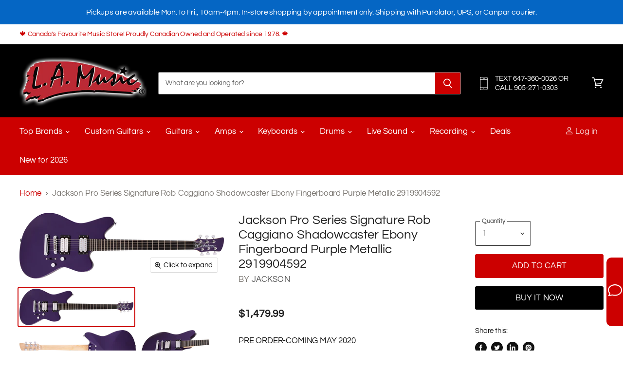

--- FILE ---
content_type: text/html; charset=utf-8
request_url: https://www.lamusic.com/products/2919904592
body_size: 33908
content:
<!doctype html>
<html class="no-js no-touch" lang="en">
  <head>
    <meta charset="utf-8">
    <meta http-equiv="X-UA-Compatible" content="IE=edge,chrome=1">
    <meta name="viewport" content="width=device-width,initial-scale=1" />

    <!-- Preconnect Domains -->
    <link rel="preconnect" href="https://cdn.shopify.com" crossorigin>
    <link rel="preconnect" href="https://fonts.shopify.com" crossorigin>
    <link rel="preconnect" href="https://monorail-edge.shopifysvc.com">

    
    

    <!-- Preload Assets -->
    <link rel="preload" href="//www.lamusic.com/cdn/shop/t/70/assets/api.js?v=132404618003083448551676467601" as="script">

    
    
    
    <link rel="preload" href="//www.lamusic.com/cdn/shop/t/70/assets/superstore.min.js?v=159058334564781351251676467601" as="script"><title>Jackson Pro Series Signature Rob Caggiano Shadowcaster Ebony Fingerboa — L.A. Music</title>

    
      <meta name="description" content="PRE ORDER-COMING MAY 2020 Triple threat Rob Caggiano has made a name for himself as an acclaimed musician, songwriter and producer. Currently the lead guitarist for Danish heavy metal-rockabilly band Volbeat, Caggiano has also snagged five Grammy nominations as a record producer/guitarist and has worked with a diverse ">
    

    
  <link rel="shortcut icon" href="//www.lamusic.com/cdn/shop/files/ss_star_fav_6d824ff3-f51e-40cf-a493-df34042253f6_32x32.png?v=1629037613" type="image/png">


    
      <link rel="canonical" href="https://www.lamusic.com/products/2919904592" />
    

    
    















<meta property="og:site_name" content="L.A. Music">
<meta property="og:url" content="https://www.lamusic.com/products/2919904592">
<meta property="og:title" content="Jackson Pro Series Signature Rob Caggiano Shadowcaster Ebony Fingerboard Purple Metallic 2919904592">
<meta property="og:type" content="website">
<meta property="og:description" content="PRE ORDER-COMING MAY 2020 Triple threat Rob Caggiano has made a name for himself as an acclaimed musician, songwriter and producer. Currently the lead guitarist for Danish heavy metal-rockabilly band Volbeat, Caggiano has also snagged five Grammy nominations as a record producer/guitarist and has worked with a diverse ">




    
    
    

    
    
    <meta
      property="og:image"
      content="https://www.lamusic.com/cdn/shop/products/2919904592_gtr_frt_001_rr_1961x630.png?v=1579361673"
    />
    <meta
      property="og:image:secure_url"
      content="https://www.lamusic.com/cdn/shop/products/2919904592_gtr_frt_001_rr_1961x630.png?v=1579361673"
    />
    <meta property="og:image:width" content="1961" />
    <meta property="og:image:height" content="630" />
    
    
    <meta property="og:image:alt" content="Social media image" />
  









  <meta name="twitter:site" content="@LAMusicCanada">








<meta name="twitter:title" content="Jackson Pro Series Signature Rob Caggiano Shadowcaster Ebony Fingerboa">
<meta name="twitter:description" content="PRE ORDER-COMING MAY 2020 Triple threat Rob Caggiano has made a name for himself as an acclaimed musician, songwriter and producer. Currently the lead guitarist for Danish heavy metal-rockabilly band Volbeat, Caggiano has also snagged five Grammy nominations as a record producer/guitarist and has worked with a diverse ">


    
    
    
      
      
      <meta name="twitter:card" content="summary_large_image">
    
    
    <meta
      property="twitter:image"
      content="https://www.lamusic.com/cdn/shop/products/2919904592_gtr_frt_001_rr_1200x600_crop_center.png?v=1579361673"
    />
    <meta property="twitter:image:width" content="1200" />
    <meta property="twitter:image:height" content="600" />
    
    
    <meta property="twitter:image:alt" content="Social media image" />
  



    

    <link rel="preload" href="//www.lamusic.com/cdn/fonts/questrial/questrial_n4.66abac5d8209a647b4bf8089b0451928ef144c07.woff2" as="font" crossorigin="anonymous">

    
      <link rel="preload" as="style" href="//www.lamusic.com/cdn/shop/t/70/assets/theme.css?v=138412347650790380801763384848">
    

    <script>window.performance && window.performance.mark && window.performance.mark('shopify.content_for_header.start');</script><meta id="shopify-digital-wallet" name="shopify-digital-wallet" content="/9563980/digital_wallets/dialog">
<meta name="shopify-checkout-api-token" content="a3e2642e665956da549193a0621b30c2">
<meta id="in-context-paypal-metadata" data-shop-id="9563980" data-venmo-supported="false" data-environment="production" data-locale="en_US" data-paypal-v4="true" data-currency="CAD">
<link rel="alternate" type="application/json+oembed" href="https://www.lamusic.com/products/2919904592.oembed">
<script async="async" src="/checkouts/internal/preloads.js?locale=en-CA"></script>
<script id="shopify-features" type="application/json">{"accessToken":"a3e2642e665956da549193a0621b30c2","betas":["rich-media-storefront-analytics"],"domain":"www.lamusic.com","predictiveSearch":true,"shopId":9563980,"locale":"en"}</script>
<script>var Shopify = Shopify || {};
Shopify.shop = "lamusic11.myshopify.com";
Shopify.locale = "en";
Shopify.currency = {"active":"CAD","rate":"1.0"};
Shopify.country = "CA";
Shopify.theme = {"name":"Copy of Copy of Superstore-v3.2.5","id":137447243990,"schema_name":"Superstore","schema_version":"3.2.5","theme_store_id":null,"role":"main"};
Shopify.theme.handle = "null";
Shopify.theme.style = {"id":null,"handle":null};
Shopify.cdnHost = "www.lamusic.com/cdn";
Shopify.routes = Shopify.routes || {};
Shopify.routes.root = "/";</script>
<script type="module">!function(o){(o.Shopify=o.Shopify||{}).modules=!0}(window);</script>
<script>!function(o){function n(){var o=[];function n(){o.push(Array.prototype.slice.apply(arguments))}return n.q=o,n}var t=o.Shopify=o.Shopify||{};t.loadFeatures=n(),t.autoloadFeatures=n()}(window);</script>
<script id="shop-js-analytics" type="application/json">{"pageType":"product"}</script>
<script defer="defer" async type="module" src="//www.lamusic.com/cdn/shopifycloud/shop-js/modules/v2/client.init-shop-cart-sync_BN7fPSNr.en.esm.js"></script>
<script defer="defer" async type="module" src="//www.lamusic.com/cdn/shopifycloud/shop-js/modules/v2/chunk.common_Cbph3Kss.esm.js"></script>
<script defer="defer" async type="module" src="//www.lamusic.com/cdn/shopifycloud/shop-js/modules/v2/chunk.modal_DKumMAJ1.esm.js"></script>
<script type="module">
  await import("//www.lamusic.com/cdn/shopifycloud/shop-js/modules/v2/client.init-shop-cart-sync_BN7fPSNr.en.esm.js");
await import("//www.lamusic.com/cdn/shopifycloud/shop-js/modules/v2/chunk.common_Cbph3Kss.esm.js");
await import("//www.lamusic.com/cdn/shopifycloud/shop-js/modules/v2/chunk.modal_DKumMAJ1.esm.js");

  window.Shopify.SignInWithShop?.initShopCartSync?.({"fedCMEnabled":true,"windoidEnabled":true});

</script>
<script>(function() {
  var isLoaded = false;
  function asyncLoad() {
    if (isLoaded) return;
    isLoaded = true;
    var urls = ["https:\/\/cdn.shopify.com\/s\/files\/1\/0956\/3980\/t\/51\/assets\/sca-qv-scripts-noconfig.js?14829854934104378467\u0026shop=lamusic11.myshopify.com","https:\/\/chimpstatic.com\/mcjs-connected\/js\/users\/41d4fe93cca0b4db48333cf5c\/445799c0f0729dec079b42633.js?shop=lamusic11.myshopify.com","https:\/\/impower.solutions\/static\/js\/ol_sms_box_min.js?mm_id=5790iafzltk8\u0026v=1.5.15\u0026shop=lamusic11.myshopify.com","https:\/\/cdn-scripts.signifyd.com\/shopify\/script-tag.js?shop=lamusic11.myshopify.com"];
    for (var i = 0; i < urls.length; i++) {
      var s = document.createElement('script');
      s.type = 'text/javascript';
      s.async = true;
      s.src = urls[i];
      var x = document.getElementsByTagName('script')[0];
      x.parentNode.insertBefore(s, x);
    }
  };
  if(window.attachEvent) {
    window.attachEvent('onload', asyncLoad);
  } else {
    window.addEventListener('load', asyncLoad, false);
  }
})();</script>
<script id="__st">var __st={"a":9563980,"offset":-18000,"reqid":"75ae6d2f-8891-4e3d-9855-6c7df789f62d-1770025263","pageurl":"www.lamusic.com\/products\/2919904592","u":"14bce6c27d89","p":"product","rtyp":"product","rid":4451701784628};</script>
<script>window.ShopifyPaypalV4VisibilityTracking = true;</script>
<script id="captcha-bootstrap">!function(){'use strict';const t='contact',e='account',n='new_comment',o=[[t,t],['blogs',n],['comments',n],[t,'customer']],c=[[e,'customer_login'],[e,'guest_login'],[e,'recover_customer_password'],[e,'create_customer']],r=t=>t.map((([t,e])=>`form[action*='/${t}']:not([data-nocaptcha='true']) input[name='form_type'][value='${e}']`)).join(','),a=t=>()=>t?[...document.querySelectorAll(t)].map((t=>t.form)):[];function s(){const t=[...o],e=r(t);return a(e)}const i='password',u='form_key',d=['recaptcha-v3-token','g-recaptcha-response','h-captcha-response',i],f=()=>{try{return window.sessionStorage}catch{return}},m='__shopify_v',_=t=>t.elements[u];function p(t,e,n=!1){try{const o=window.sessionStorage,c=JSON.parse(o.getItem(e)),{data:r}=function(t){const{data:e,action:n}=t;return t[m]||n?{data:e,action:n}:{data:t,action:n}}(c);for(const[e,n]of Object.entries(r))t.elements[e]&&(t.elements[e].value=n);n&&o.removeItem(e)}catch(o){console.error('form repopulation failed',{error:o})}}const l='form_type',E='cptcha';function T(t){t.dataset[E]=!0}const w=window,h=w.document,L='Shopify',v='ce_forms',y='captcha';let A=!1;((t,e)=>{const n=(g='f06e6c50-85a8-45c8-87d0-21a2b65856fe',I='https://cdn.shopify.com/shopifycloud/storefront-forms-hcaptcha/ce_storefront_forms_captcha_hcaptcha.v1.5.2.iife.js',D={infoText:'Protected by hCaptcha',privacyText:'Privacy',termsText:'Terms'},(t,e,n)=>{const o=w[L][v],c=o.bindForm;if(c)return c(t,g,e,D).then(n);var r;o.q.push([[t,g,e,D],n]),r=I,A||(h.body.append(Object.assign(h.createElement('script'),{id:'captcha-provider',async:!0,src:r})),A=!0)});var g,I,D;w[L]=w[L]||{},w[L][v]=w[L][v]||{},w[L][v].q=[],w[L][y]=w[L][y]||{},w[L][y].protect=function(t,e){n(t,void 0,e),T(t)},Object.freeze(w[L][y]),function(t,e,n,w,h,L){const[v,y,A,g]=function(t,e,n){const i=e?o:[],u=t?c:[],d=[...i,...u],f=r(d),m=r(i),_=r(d.filter((([t,e])=>n.includes(e))));return[a(f),a(m),a(_),s()]}(w,h,L),I=t=>{const e=t.target;return e instanceof HTMLFormElement?e:e&&e.form},D=t=>v().includes(t);t.addEventListener('submit',(t=>{const e=I(t);if(!e)return;const n=D(e)&&!e.dataset.hcaptchaBound&&!e.dataset.recaptchaBound,o=_(e),c=g().includes(e)&&(!o||!o.value);(n||c)&&t.preventDefault(),c&&!n&&(function(t){try{if(!f())return;!function(t){const e=f();if(!e)return;const n=_(t);if(!n)return;const o=n.value;o&&e.removeItem(o)}(t);const e=Array.from(Array(32),(()=>Math.random().toString(36)[2])).join('');!function(t,e){_(t)||t.append(Object.assign(document.createElement('input'),{type:'hidden',name:u})),t.elements[u].value=e}(t,e),function(t,e){const n=f();if(!n)return;const o=[...t.querySelectorAll(`input[type='${i}']`)].map((({name:t})=>t)),c=[...d,...o],r={};for(const[a,s]of new FormData(t).entries())c.includes(a)||(r[a]=s);n.setItem(e,JSON.stringify({[m]:1,action:t.action,data:r}))}(t,e)}catch(e){console.error('failed to persist form',e)}}(e),e.submit())}));const S=(t,e)=>{t&&!t.dataset[E]&&(n(t,e.some((e=>e===t))),T(t))};for(const o of['focusin','change'])t.addEventListener(o,(t=>{const e=I(t);D(e)&&S(e,y())}));const B=e.get('form_key'),M=e.get(l),P=B&&M;t.addEventListener('DOMContentLoaded',(()=>{const t=y();if(P)for(const e of t)e.elements[l].value===M&&p(e,B);[...new Set([...A(),...v().filter((t=>'true'===t.dataset.shopifyCaptcha))])].forEach((e=>S(e,t)))}))}(h,new URLSearchParams(w.location.search),n,t,e,['guest_login'])})(!0,!0)}();</script>
<script integrity="sha256-4kQ18oKyAcykRKYeNunJcIwy7WH5gtpwJnB7kiuLZ1E=" data-source-attribution="shopify.loadfeatures" defer="defer" src="//www.lamusic.com/cdn/shopifycloud/storefront/assets/storefront/load_feature-a0a9edcb.js" crossorigin="anonymous"></script>
<script data-source-attribution="shopify.dynamic_checkout.dynamic.init">var Shopify=Shopify||{};Shopify.PaymentButton=Shopify.PaymentButton||{isStorefrontPortableWallets:!0,init:function(){window.Shopify.PaymentButton.init=function(){};var t=document.createElement("script");t.src="https://www.lamusic.com/cdn/shopifycloud/portable-wallets/latest/portable-wallets.en.js",t.type="module",document.head.appendChild(t)}};
</script>
<script data-source-attribution="shopify.dynamic_checkout.buyer_consent">
  function portableWalletsHideBuyerConsent(e){var t=document.getElementById("shopify-buyer-consent"),n=document.getElementById("shopify-subscription-policy-button");t&&n&&(t.classList.add("hidden"),t.setAttribute("aria-hidden","true"),n.removeEventListener("click",e))}function portableWalletsShowBuyerConsent(e){var t=document.getElementById("shopify-buyer-consent"),n=document.getElementById("shopify-subscription-policy-button");t&&n&&(t.classList.remove("hidden"),t.removeAttribute("aria-hidden"),n.addEventListener("click",e))}window.Shopify?.PaymentButton&&(window.Shopify.PaymentButton.hideBuyerConsent=portableWalletsHideBuyerConsent,window.Shopify.PaymentButton.showBuyerConsent=portableWalletsShowBuyerConsent);
</script>
<script>
  function portableWalletsCleanup(e){e&&e.src&&console.error("Failed to load portable wallets script "+e.src);var t=document.querySelectorAll("shopify-accelerated-checkout .shopify-payment-button__skeleton, shopify-accelerated-checkout-cart .wallet-cart-button__skeleton"),e=document.getElementById("shopify-buyer-consent");for(let e=0;e<t.length;e++)t[e].remove();e&&e.remove()}function portableWalletsNotLoadedAsModule(e){e instanceof ErrorEvent&&"string"==typeof e.message&&e.message.includes("import.meta")&&"string"==typeof e.filename&&e.filename.includes("portable-wallets")&&(window.removeEventListener("error",portableWalletsNotLoadedAsModule),window.Shopify.PaymentButton.failedToLoad=e,"loading"===document.readyState?document.addEventListener("DOMContentLoaded",window.Shopify.PaymentButton.init):window.Shopify.PaymentButton.init())}window.addEventListener("error",portableWalletsNotLoadedAsModule);
</script>

<script type="module" src="https://www.lamusic.com/cdn/shopifycloud/portable-wallets/latest/portable-wallets.en.js" onError="portableWalletsCleanup(this)" crossorigin="anonymous"></script>
<script nomodule>
  document.addEventListener("DOMContentLoaded", portableWalletsCleanup);
</script>

<link id="shopify-accelerated-checkout-styles" rel="stylesheet" media="screen" href="https://www.lamusic.com/cdn/shopifycloud/portable-wallets/latest/accelerated-checkout-backwards-compat.css" crossorigin="anonymous">
<style id="shopify-accelerated-checkout-cart">
        #shopify-buyer-consent {
  margin-top: 1em;
  display: inline-block;
  width: 100%;
}

#shopify-buyer-consent.hidden {
  display: none;
}

#shopify-subscription-policy-button {
  background: none;
  border: none;
  padding: 0;
  text-decoration: underline;
  font-size: inherit;
  cursor: pointer;
}

#shopify-subscription-policy-button::before {
  box-shadow: none;
}

      </style>

<script>window.performance && window.performance.mark && window.performance.mark('shopify.content_for_header.end');</script>

    <script>
      document.documentElement.className=document.documentElement.className.replace(/\bno-js\b/,'js');
      if(window.Shopify&&window.Shopify.designMode)document.documentElement.className+=' in-theme-editor';
      if(('ontouchstart' in window)||window.DocumentTouch&&document instanceof DocumentTouch)document.documentElement.className=document.documentElement.className.replace(/\bno-touch\b/,'has-touch');
    </script>

    <script src="//www.lamusic.com/cdn/shop/t/70/assets/api.js?v=132404618003083448551676467601" defer></script>

    
      <link href="//www.lamusic.com/cdn/shop/t/70/assets/theme.css?v=138412347650790380801763384848" rel="stylesheet" type="text/css" media="all" />
    

    

    
    <script>
      window.Theme = window.Theme || {};
      window.Theme.routes = {
        "root_url": "/",
        "account_url": "/account",
        "account_login_url": "/account/login",
        "account_logout_url": "/account/logout",
        "account_register_url": "/account/register",
        "account_addresses_url": "/account/addresses",
        "collections_url": "/collections",
        "all_products_collection_url": "/collections/all",
        "search_url": "/search",
        "cart_url": "/cart",
        "cart_add_url": "/cart/add",
        "cart_change_url": "/cart/change",
        "cart_clear_url": "/cart/clear",
        "product_recommendations_url": "/recommendations/products",
      };
    </script>
    

  <link href="https://monorail-edge.shopifysvc.com" rel="dns-prefetch">
<script>(function(){if ("sendBeacon" in navigator && "performance" in window) {try {var session_token_from_headers = performance.getEntriesByType('navigation')[0].serverTiming.find(x => x.name == '_s').description;} catch {var session_token_from_headers = undefined;}var session_cookie_matches = document.cookie.match(/_shopify_s=([^;]*)/);var session_token_from_cookie = session_cookie_matches && session_cookie_matches.length === 2 ? session_cookie_matches[1] : "";var session_token = session_token_from_headers || session_token_from_cookie || "";function handle_abandonment_event(e) {var entries = performance.getEntries().filter(function(entry) {return /monorail-edge.shopifysvc.com/.test(entry.name);});if (!window.abandonment_tracked && entries.length === 0) {window.abandonment_tracked = true;var currentMs = Date.now();var navigation_start = performance.timing.navigationStart;var payload = {shop_id: 9563980,url: window.location.href,navigation_start,duration: currentMs - navigation_start,session_token,page_type: "product"};window.navigator.sendBeacon("https://monorail-edge.shopifysvc.com/v1/produce", JSON.stringify({schema_id: "online_store_buyer_site_abandonment/1.1",payload: payload,metadata: {event_created_at_ms: currentMs,event_sent_at_ms: currentMs}}));}}window.addEventListener('pagehide', handle_abandonment_event);}}());</script>
<script id="web-pixels-manager-setup">(function e(e,d,r,n,o){if(void 0===o&&(o={}),!Boolean(null===(a=null===(i=window.Shopify)||void 0===i?void 0:i.analytics)||void 0===a?void 0:a.replayQueue)){var i,a;window.Shopify=window.Shopify||{};var t=window.Shopify;t.analytics=t.analytics||{};var s=t.analytics;s.replayQueue=[],s.publish=function(e,d,r){return s.replayQueue.push([e,d,r]),!0};try{self.performance.mark("wpm:start")}catch(e){}var l=function(){var e={modern:/Edge?\/(1{2}[4-9]|1[2-9]\d|[2-9]\d{2}|\d{4,})\.\d+(\.\d+|)|Firefox\/(1{2}[4-9]|1[2-9]\d|[2-9]\d{2}|\d{4,})\.\d+(\.\d+|)|Chrom(ium|e)\/(9{2}|\d{3,})\.\d+(\.\d+|)|(Maci|X1{2}).+ Version\/(15\.\d+|(1[6-9]|[2-9]\d|\d{3,})\.\d+)([,.]\d+|)( \(\w+\)|)( Mobile\/\w+|) Safari\/|Chrome.+OPR\/(9{2}|\d{3,})\.\d+\.\d+|(CPU[ +]OS|iPhone[ +]OS|CPU[ +]iPhone|CPU IPhone OS|CPU iPad OS)[ +]+(15[._]\d+|(1[6-9]|[2-9]\d|\d{3,})[._]\d+)([._]\d+|)|Android:?[ /-](13[3-9]|1[4-9]\d|[2-9]\d{2}|\d{4,})(\.\d+|)(\.\d+|)|Android.+Firefox\/(13[5-9]|1[4-9]\d|[2-9]\d{2}|\d{4,})\.\d+(\.\d+|)|Android.+Chrom(ium|e)\/(13[3-9]|1[4-9]\d|[2-9]\d{2}|\d{4,})\.\d+(\.\d+|)|SamsungBrowser\/([2-9]\d|\d{3,})\.\d+/,legacy:/Edge?\/(1[6-9]|[2-9]\d|\d{3,})\.\d+(\.\d+|)|Firefox\/(5[4-9]|[6-9]\d|\d{3,})\.\d+(\.\d+|)|Chrom(ium|e)\/(5[1-9]|[6-9]\d|\d{3,})\.\d+(\.\d+|)([\d.]+$|.*Safari\/(?![\d.]+ Edge\/[\d.]+$))|(Maci|X1{2}).+ Version\/(10\.\d+|(1[1-9]|[2-9]\d|\d{3,})\.\d+)([,.]\d+|)( \(\w+\)|)( Mobile\/\w+|) Safari\/|Chrome.+OPR\/(3[89]|[4-9]\d|\d{3,})\.\d+\.\d+|(CPU[ +]OS|iPhone[ +]OS|CPU[ +]iPhone|CPU IPhone OS|CPU iPad OS)[ +]+(10[._]\d+|(1[1-9]|[2-9]\d|\d{3,})[._]\d+)([._]\d+|)|Android:?[ /-](13[3-9]|1[4-9]\d|[2-9]\d{2}|\d{4,})(\.\d+|)(\.\d+|)|Mobile Safari.+OPR\/([89]\d|\d{3,})\.\d+\.\d+|Android.+Firefox\/(13[5-9]|1[4-9]\d|[2-9]\d{2}|\d{4,})\.\d+(\.\d+|)|Android.+Chrom(ium|e)\/(13[3-9]|1[4-9]\d|[2-9]\d{2}|\d{4,})\.\d+(\.\d+|)|Android.+(UC? ?Browser|UCWEB|U3)[ /]?(15\.([5-9]|\d{2,})|(1[6-9]|[2-9]\d|\d{3,})\.\d+)\.\d+|SamsungBrowser\/(5\.\d+|([6-9]|\d{2,})\.\d+)|Android.+MQ{2}Browser\/(14(\.(9|\d{2,})|)|(1[5-9]|[2-9]\d|\d{3,})(\.\d+|))(\.\d+|)|K[Aa][Ii]OS\/(3\.\d+|([4-9]|\d{2,})\.\d+)(\.\d+|)/},d=e.modern,r=e.legacy,n=navigator.userAgent;return n.match(d)?"modern":n.match(r)?"legacy":"unknown"}(),u="modern"===l?"modern":"legacy",c=(null!=n?n:{modern:"",legacy:""})[u],f=function(e){return[e.baseUrl,"/wpm","/b",e.hashVersion,"modern"===e.buildTarget?"m":"l",".js"].join("")}({baseUrl:d,hashVersion:r,buildTarget:u}),m=function(e){var d=e.version,r=e.bundleTarget,n=e.surface,o=e.pageUrl,i=e.monorailEndpoint;return{emit:function(e){var a=e.status,t=e.errorMsg,s=(new Date).getTime(),l=JSON.stringify({metadata:{event_sent_at_ms:s},events:[{schema_id:"web_pixels_manager_load/3.1",payload:{version:d,bundle_target:r,page_url:o,status:a,surface:n,error_msg:t},metadata:{event_created_at_ms:s}}]});if(!i)return console&&console.warn&&console.warn("[Web Pixels Manager] No Monorail endpoint provided, skipping logging."),!1;try{return self.navigator.sendBeacon.bind(self.navigator)(i,l)}catch(e){}var u=new XMLHttpRequest;try{return u.open("POST",i,!0),u.setRequestHeader("Content-Type","text/plain"),u.send(l),!0}catch(e){return console&&console.warn&&console.warn("[Web Pixels Manager] Got an unhandled error while logging to Monorail."),!1}}}}({version:r,bundleTarget:l,surface:e.surface,pageUrl:self.location.href,monorailEndpoint:e.monorailEndpoint});try{o.browserTarget=l,function(e){var d=e.src,r=e.async,n=void 0===r||r,o=e.onload,i=e.onerror,a=e.sri,t=e.scriptDataAttributes,s=void 0===t?{}:t,l=document.createElement("script"),u=document.querySelector("head"),c=document.querySelector("body");if(l.async=n,l.src=d,a&&(l.integrity=a,l.crossOrigin="anonymous"),s)for(var f in s)if(Object.prototype.hasOwnProperty.call(s,f))try{l.dataset[f]=s[f]}catch(e){}if(o&&l.addEventListener("load",o),i&&l.addEventListener("error",i),u)u.appendChild(l);else{if(!c)throw new Error("Did not find a head or body element to append the script");c.appendChild(l)}}({src:f,async:!0,onload:function(){if(!function(){var e,d;return Boolean(null===(d=null===(e=window.Shopify)||void 0===e?void 0:e.analytics)||void 0===d?void 0:d.initialized)}()){var d=window.webPixelsManager.init(e)||void 0;if(d){var r=window.Shopify.analytics;r.replayQueue.forEach((function(e){var r=e[0],n=e[1],o=e[2];d.publishCustomEvent(r,n,o)})),r.replayQueue=[],r.publish=d.publishCustomEvent,r.visitor=d.visitor,r.initialized=!0}}},onerror:function(){return m.emit({status:"failed",errorMsg:"".concat(f," has failed to load")})},sri:function(e){var d=/^sha384-[A-Za-z0-9+/=]+$/;return"string"==typeof e&&d.test(e)}(c)?c:"",scriptDataAttributes:o}),m.emit({status:"loading"})}catch(e){m.emit({status:"failed",errorMsg:(null==e?void 0:e.message)||"Unknown error"})}}})({shopId: 9563980,storefrontBaseUrl: "https://www.lamusic.com",extensionsBaseUrl: "https://extensions.shopifycdn.com/cdn/shopifycloud/web-pixels-manager",monorailEndpoint: "https://monorail-edge.shopifysvc.com/unstable/produce_batch",surface: "storefront-renderer",enabledBetaFlags: ["2dca8a86"],webPixelsConfigList: [{"id":"55509206","eventPayloadVersion":"v1","runtimeContext":"LAX","scriptVersion":"1","type":"CUSTOM","privacyPurposes":["MARKETING"],"name":"Meta pixel (migrated)"},{"id":"73203926","eventPayloadVersion":"v1","runtimeContext":"LAX","scriptVersion":"1","type":"CUSTOM","privacyPurposes":["ANALYTICS"],"name":"Google Analytics tag (migrated)"},{"id":"shopify-app-pixel","configuration":"{}","eventPayloadVersion":"v1","runtimeContext":"STRICT","scriptVersion":"0450","apiClientId":"shopify-pixel","type":"APP","privacyPurposes":["ANALYTICS","MARKETING"]},{"id":"shopify-custom-pixel","eventPayloadVersion":"v1","runtimeContext":"LAX","scriptVersion":"0450","apiClientId":"shopify-pixel","type":"CUSTOM","privacyPurposes":["ANALYTICS","MARKETING"]}],isMerchantRequest: false,initData: {"shop":{"name":"L.A. Music","paymentSettings":{"currencyCode":"CAD"},"myshopifyDomain":"lamusic11.myshopify.com","countryCode":"CA","storefrontUrl":"https:\/\/www.lamusic.com"},"customer":null,"cart":null,"checkout":null,"productVariants":[{"price":{"amount":1479.99,"currencyCode":"CAD"},"product":{"title":"Jackson Pro Series Signature Rob Caggiano Shadowcaster Ebony Fingerboard Purple Metallic 2919904592","vendor":"Jackson","id":"4451701784628","untranslatedTitle":"Jackson Pro Series Signature Rob Caggiano Shadowcaster Ebony Fingerboard Purple Metallic 2919904592","url":"\/products\/2919904592","type":"6 String Electric"},"id":"31617792507956","image":{"src":"\/\/www.lamusic.com\/cdn\/shop\/products\/2919904592_gtr_frt_001_rr.png?v=1579361673"},"sku":"2919904592","title":"Default Title","untranslatedTitle":"Default Title"}],"purchasingCompany":null},},"https://www.lamusic.com/cdn","1d2a099fw23dfb22ep557258f5m7a2edbae",{"modern":"","legacy":""},{"shopId":"9563980","storefrontBaseUrl":"https:\/\/www.lamusic.com","extensionBaseUrl":"https:\/\/extensions.shopifycdn.com\/cdn\/shopifycloud\/web-pixels-manager","surface":"storefront-renderer","enabledBetaFlags":"[\"2dca8a86\"]","isMerchantRequest":"false","hashVersion":"1d2a099fw23dfb22ep557258f5m7a2edbae","publish":"custom","events":"[[\"page_viewed\",{}],[\"product_viewed\",{\"productVariant\":{\"price\":{\"amount\":1479.99,\"currencyCode\":\"CAD\"},\"product\":{\"title\":\"Jackson Pro Series Signature Rob Caggiano Shadowcaster Ebony Fingerboard Purple Metallic 2919904592\",\"vendor\":\"Jackson\",\"id\":\"4451701784628\",\"untranslatedTitle\":\"Jackson Pro Series Signature Rob Caggiano Shadowcaster Ebony Fingerboard Purple Metallic 2919904592\",\"url\":\"\/products\/2919904592\",\"type\":\"6 String Electric\"},\"id\":\"31617792507956\",\"image\":{\"src\":\"\/\/www.lamusic.com\/cdn\/shop\/products\/2919904592_gtr_frt_001_rr.png?v=1579361673\"},\"sku\":\"2919904592\",\"title\":\"Default Title\",\"untranslatedTitle\":\"Default Title\"}}]]"});</script><script>
  window.ShopifyAnalytics = window.ShopifyAnalytics || {};
  window.ShopifyAnalytics.meta = window.ShopifyAnalytics.meta || {};
  window.ShopifyAnalytics.meta.currency = 'CAD';
  var meta = {"product":{"id":4451701784628,"gid":"gid:\/\/shopify\/Product\/4451701784628","vendor":"Jackson","type":"6 String Electric","handle":"2919904592","variants":[{"id":31617792507956,"price":147999,"name":"Jackson Pro Series Signature Rob Caggiano Shadowcaster Ebony Fingerboard Purple Metallic 2919904592","public_title":null,"sku":"2919904592"}],"remote":false},"page":{"pageType":"product","resourceType":"product","resourceId":4451701784628,"requestId":"75ae6d2f-8891-4e3d-9855-6c7df789f62d-1770025263"}};
  for (var attr in meta) {
    window.ShopifyAnalytics.meta[attr] = meta[attr];
  }
</script>
<script class="analytics">
  (function () {
    var customDocumentWrite = function(content) {
      var jquery = null;

      if (window.jQuery) {
        jquery = window.jQuery;
      } else if (window.Checkout && window.Checkout.$) {
        jquery = window.Checkout.$;
      }

      if (jquery) {
        jquery('body').append(content);
      }
    };

    var hasLoggedConversion = function(token) {
      if (token) {
        return document.cookie.indexOf('loggedConversion=' + token) !== -1;
      }
      return false;
    }

    var setCookieIfConversion = function(token) {
      if (token) {
        var twoMonthsFromNow = new Date(Date.now());
        twoMonthsFromNow.setMonth(twoMonthsFromNow.getMonth() + 2);

        document.cookie = 'loggedConversion=' + token + '; expires=' + twoMonthsFromNow;
      }
    }

    var trekkie = window.ShopifyAnalytics.lib = window.trekkie = window.trekkie || [];
    if (trekkie.integrations) {
      return;
    }
    trekkie.methods = [
      'identify',
      'page',
      'ready',
      'track',
      'trackForm',
      'trackLink'
    ];
    trekkie.factory = function(method) {
      return function() {
        var args = Array.prototype.slice.call(arguments);
        args.unshift(method);
        trekkie.push(args);
        return trekkie;
      };
    };
    for (var i = 0; i < trekkie.methods.length; i++) {
      var key = trekkie.methods[i];
      trekkie[key] = trekkie.factory(key);
    }
    trekkie.load = function(config) {
      trekkie.config = config || {};
      trekkie.config.initialDocumentCookie = document.cookie;
      var first = document.getElementsByTagName('script')[0];
      var script = document.createElement('script');
      script.type = 'text/javascript';
      script.onerror = function(e) {
        var scriptFallback = document.createElement('script');
        scriptFallback.type = 'text/javascript';
        scriptFallback.onerror = function(error) {
                var Monorail = {
      produce: function produce(monorailDomain, schemaId, payload) {
        var currentMs = new Date().getTime();
        var event = {
          schema_id: schemaId,
          payload: payload,
          metadata: {
            event_created_at_ms: currentMs,
            event_sent_at_ms: currentMs
          }
        };
        return Monorail.sendRequest("https://" + monorailDomain + "/v1/produce", JSON.stringify(event));
      },
      sendRequest: function sendRequest(endpointUrl, payload) {
        // Try the sendBeacon API
        if (window && window.navigator && typeof window.navigator.sendBeacon === 'function' && typeof window.Blob === 'function' && !Monorail.isIos12()) {
          var blobData = new window.Blob([payload], {
            type: 'text/plain'
          });

          if (window.navigator.sendBeacon(endpointUrl, blobData)) {
            return true;
          } // sendBeacon was not successful

        } // XHR beacon

        var xhr = new XMLHttpRequest();

        try {
          xhr.open('POST', endpointUrl);
          xhr.setRequestHeader('Content-Type', 'text/plain');
          xhr.send(payload);
        } catch (e) {
          console.log(e);
        }

        return false;
      },
      isIos12: function isIos12() {
        return window.navigator.userAgent.lastIndexOf('iPhone; CPU iPhone OS 12_') !== -1 || window.navigator.userAgent.lastIndexOf('iPad; CPU OS 12_') !== -1;
      }
    };
    Monorail.produce('monorail-edge.shopifysvc.com',
      'trekkie_storefront_load_errors/1.1',
      {shop_id: 9563980,
      theme_id: 137447243990,
      app_name: "storefront",
      context_url: window.location.href,
      source_url: "//www.lamusic.com/cdn/s/trekkie.storefront.c59ea00e0474b293ae6629561379568a2d7c4bba.min.js"});

        };
        scriptFallback.async = true;
        scriptFallback.src = '//www.lamusic.com/cdn/s/trekkie.storefront.c59ea00e0474b293ae6629561379568a2d7c4bba.min.js';
        first.parentNode.insertBefore(scriptFallback, first);
      };
      script.async = true;
      script.src = '//www.lamusic.com/cdn/s/trekkie.storefront.c59ea00e0474b293ae6629561379568a2d7c4bba.min.js';
      first.parentNode.insertBefore(script, first);
    };
    trekkie.load(
      {"Trekkie":{"appName":"storefront","development":false,"defaultAttributes":{"shopId":9563980,"isMerchantRequest":null,"themeId":137447243990,"themeCityHash":"3501159219792178456","contentLanguage":"en","currency":"CAD","eventMetadataId":"18506a42-7a20-46af-97fa-4ddf019af10b"},"isServerSideCookieWritingEnabled":true,"monorailRegion":"shop_domain","enabledBetaFlags":["65f19447","b5387b81"]},"Session Attribution":{},"S2S":{"facebookCapiEnabled":false,"source":"trekkie-storefront-renderer","apiClientId":580111}}
    );

    var loaded = false;
    trekkie.ready(function() {
      if (loaded) return;
      loaded = true;

      window.ShopifyAnalytics.lib = window.trekkie;

      var originalDocumentWrite = document.write;
      document.write = customDocumentWrite;
      try { window.ShopifyAnalytics.merchantGoogleAnalytics.call(this); } catch(error) {};
      document.write = originalDocumentWrite;

      window.ShopifyAnalytics.lib.page(null,{"pageType":"product","resourceType":"product","resourceId":4451701784628,"requestId":"75ae6d2f-8891-4e3d-9855-6c7df789f62d-1770025263","shopifyEmitted":true});

      var match = window.location.pathname.match(/checkouts\/(.+)\/(thank_you|post_purchase)/)
      var token = match? match[1]: undefined;
      if (!hasLoggedConversion(token)) {
        setCookieIfConversion(token);
        window.ShopifyAnalytics.lib.track("Viewed Product",{"currency":"CAD","variantId":31617792507956,"productId":4451701784628,"productGid":"gid:\/\/shopify\/Product\/4451701784628","name":"Jackson Pro Series Signature Rob Caggiano Shadowcaster Ebony Fingerboard Purple Metallic 2919904592","price":"1479.99","sku":"2919904592","brand":"Jackson","variant":null,"category":"6 String Electric","nonInteraction":true,"remote":false},undefined,undefined,{"shopifyEmitted":true});
      window.ShopifyAnalytics.lib.track("monorail:\/\/trekkie_storefront_viewed_product\/1.1",{"currency":"CAD","variantId":31617792507956,"productId":4451701784628,"productGid":"gid:\/\/shopify\/Product\/4451701784628","name":"Jackson Pro Series Signature Rob Caggiano Shadowcaster Ebony Fingerboard Purple Metallic 2919904592","price":"1479.99","sku":"2919904592","brand":"Jackson","variant":null,"category":"6 String Electric","nonInteraction":true,"remote":false,"referer":"https:\/\/www.lamusic.com\/products\/2919904592"});
      }
    });


        var eventsListenerScript = document.createElement('script');
        eventsListenerScript.async = true;
        eventsListenerScript.src = "//www.lamusic.com/cdn/shopifycloud/storefront/assets/shop_events_listener-3da45d37.js";
        document.getElementsByTagName('head')[0].appendChild(eventsListenerScript);

})();</script>
  <script>
  if (!window.ga || (window.ga && typeof window.ga !== 'function')) {
    window.ga = function ga() {
      (window.ga.q = window.ga.q || []).push(arguments);
      if (window.Shopify && window.Shopify.analytics && typeof window.Shopify.analytics.publish === 'function') {
        window.Shopify.analytics.publish("ga_stub_called", {}, {sendTo: "google_osp_migration"});
      }
      console.error("Shopify's Google Analytics stub called with:", Array.from(arguments), "\nSee https://help.shopify.com/manual/promoting-marketing/pixels/pixel-migration#google for more information.");
    };
    if (window.Shopify && window.Shopify.analytics && typeof window.Shopify.analytics.publish === 'function') {
      window.Shopify.analytics.publish("ga_stub_initialized", {}, {sendTo: "google_osp_migration"});
    }
  }
</script>
<script
  defer
  src="https://www.lamusic.com/cdn/shopifycloud/perf-kit/shopify-perf-kit-3.1.0.min.js"
  data-application="storefront-renderer"
  data-shop-id="9563980"
  data-render-region="gcp-us-east1"
  data-page-type="product"
  data-theme-instance-id="137447243990"
  data-theme-name="Superstore"
  data-theme-version="3.2.5"
  data-monorail-region="shop_domain"
  data-resource-timing-sampling-rate="10"
  data-shs="true"
  data-shs-beacon="true"
  data-shs-export-with-fetch="true"
  data-shs-logs-sample-rate="1"
  data-shs-beacon-endpoint="https://www.lamusic.com/api/collect"
></script>
</head>

  <body
    
    class="template-product"
    
      data-instant-allow-query-string
    
  >
    <a class="skip-to-main" href="#site-main">Skip to content</a>
    <div id="shopify-section-static-announcement" class="shopify-section site-announcement"><script
  type="application/json"
  data-section-id="static-announcement"
  data-section-type="static-announcement">
</script>









  
    <div
      class="
        announcement-bar
        
      "
      style="
        color: #ffffff;
        background: #0566c4;
      ">
      

      
        <div class="announcement-bar-text">
          Pickups are available Mon. to Fri., 10am-4pm.  In-store shopping by appointment only.

Shipping with Purolator, UPS, or Canpar courier.
        </div>
      

      <div class="announcement-bar-text-mobile">
        
          Pickups are available Mon. to Fri., 10am-4pm.  In-store shopping by appointment only.

Shipping with Purolator, UPS, or Canpar courier.
        
      </div>
    </div>
  


</div>
    <div id="shopify-section-static-utility-bar" class="shopify-section"><style data-shopify>
  .utility-bar {
    background-color: #ffffff;
  }

  .utility-bar a {
    color: #cc0000;
  }

  .utility-bar a:hover {
    color: #ffffff;
  }
</style>

<script
  type="application/json"
  data-section-type="static-utility-bar"
  data-section-id="static-utility-bar"
  data-section-data
>
  {
    "settings": {
      "mobile_layout": "above"
    }
  }
</script>



  <div class="utility-bar utility-bar-full-width">
    <div class="utility-bar-content">
      
        <div class="utility-bar-left">
          
            <a href="#">🍁 Canada's Favourite Music Store! Proudly Canadian Owned and Operated since 1978.  🍁</a>
          
        </div>
      

      
    </div>

    
    
    
    

    
      <div class="utility-bar-mobile" style="display: none;" data-utility-bar-mobile>
        
        <div class="navmenu-utility-bar">
          
            



<ul
  class="navmenu navmenu-depth-1 "
  data-navmenu
  
  
>
  
    

    
    

    
      <li
        class="navmenu-item navmenu-id-canadas-favourite-music-store-proudly-canadian-owned-and-operated-since-1978"
      >
        <a
          class="navmenu-link "
          href="#"
        >
          🍁 Canada's Favourite Music Store! Proudly Canadian Owned and Operated since 1978.  🍁
        </a>
      </li>
    
  
</ul>

          

          
        </div>
        
          <hr class="navmenu-hr">
        
      </div>
    
  </div>



</div>

    
        <div id="shopify-section-static-header" class="shopify-section site-header-wrapper">

<style data-shopify>
  .small-promo-heading,
  .small-promo-text-desktop,
  .small-promo-text-mobile {
    color: #ffffff;
  }

  .small-promo-icon {
    color: #ffffff;
  }
</style>

<script
  type="application/json"
  data-section-id="static-header"
  data-section-type="static-header"
  data-section-data>
  {
    "settings": {
      "header_layout": "traditional",
      "sticky_header": false,
      "live_search": {
        "enable": true,
        "content_types": "article,page,product",
        "money_format": "${{amount}}",
        "context": {
          "view_all_results": "View all results",
          "view_all_products": "View all products",
          "content_results": {
            "title": "Posts and pages",
            "no_results": "No results."
          },
          "no_results_products": {
            "title": "No products for “*terms*”.",
            "message": "Sorry, we couldn’t find any matches."
          }
        }
      }
    }
  }
</script>



<header
  class="site-header site-header--traditional site-header-nav--open"
  role="banner"
  data-site-header
>
  <div
    class="
      site-header-main
      
        site-header--full-width
      
    "
    data-site-header-main
  >
    <a class="site-header-button site-header-menu-button" href="#" data-menu-toggle>
      <div class="site-header-icon site-header-menu-icon" tabindex="-1">
        
                                                                                      <svg class="icon-menu "    aria-hidden="true"    focusable="false"    role="presentation"    xmlns="http://www.w3.org/2000/svg" width="22" height="18" viewBox="0 0 22 18" fill="none">          <title>Menu icon</title>        <path d="M21 2H1" stroke="currentColor" stroke-width="2" stroke-linecap="square" stroke-linejoin="round"/>      <path d="M21 9H1" stroke="currentColor" stroke-width="2" stroke-linecap="square" stroke-linejoin="round"/>      <path d="M21 16H1" stroke="currentColor" stroke-width="2" stroke-linecap="square" stroke-linejoin="round"/>    </svg>                            

        <div class="nav-toggle-ie-11">
          
                                                                                          <svg class="icon-search-close "    aria-hidden="true"    focusable="false"    role="presentation"    xmlns="http://www.w3.org/2000/svg" width="18" height="18" viewBox="0 0 18 18" fill="none">          <title>Translation missing: en.general.icons.icon_search_close icon</title>        <path d="M17 1L1 17" stroke="currentColor" stroke-width="2" stroke-linejoin="round"/>      <path d="M1 1L17 17" stroke="currentColor" stroke-width="2" stroke-linejoin="round"/>    </svg>                        

        </div>
        <span class="visually-hidden">Menu</span>
      </div>
    </a>

    <div
      class="
        site-header-main-content
        
          small-promo-enabled
        
      "
    >
      <div class="site-header-logo">
        <a
          class="site-logo"
          href="/">
          
            

          
            
            

            

            

  

  <img
    
      src="//www.lamusic.com/cdn/shop/files/lamusic_logo_original_trans_ss_glow_738592da-d649-47e7-9251-23f387de7602_262x120.png?v=1628960898"
    
    alt="L.A. Music"

    
      data-rimg
      srcset="//www.lamusic.com/cdn/shop/files/lamusic_logo_original_trans_ss_glow_738592da-d649-47e7-9251-23f387de7602_262x120.png?v=1628960898 1x, //www.lamusic.com/cdn/shop/files/lamusic_logo_original_trans_ss_glow_738592da-d649-47e7-9251-23f387de7602_524x240.png?v=1628960898 2x, //www.lamusic.com/cdn/shop/files/lamusic_logo_original_trans_ss_glow_738592da-d649-47e7-9251-23f387de7602_786x360.png?v=1628960898 3x, //www.lamusic.com/cdn/shop/files/lamusic_logo_original_trans_ss_glow_738592da-d649-47e7-9251-23f387de7602_1048x480.png?v=1628960898 4x"
    

    class="desktop-logo-image"
    style="
              height: 120px;
            "
    
  >




            
          

          
            

            
            

            

            

  

  <img
    
      src="//www.lamusic.com/cdn/shop/files/lamusic_logo_original_trans_ss_glow_738592da-d649-47e7-9251-23f387de7602_99x45.png?v=1628960898"
    
    alt="L.A. Music"

    
      data-rimg
      srcset="//www.lamusic.com/cdn/shop/files/lamusic_logo_original_trans_ss_glow_738592da-d649-47e7-9251-23f387de7602_99x45.png?v=1628960898 1x, //www.lamusic.com/cdn/shop/files/lamusic_logo_original_trans_ss_glow_738592da-d649-47e7-9251-23f387de7602_198x90.png?v=1628960898 2x, //www.lamusic.com/cdn/shop/files/lamusic_logo_original_trans_ss_glow_738592da-d649-47e7-9251-23f387de7602_297x135.png?v=1628960898 3x, //www.lamusic.com/cdn/shop/files/lamusic_logo_original_trans_ss_glow_738592da-d649-47e7-9251-23f387de7602_396x180.png?v=1628960898 4x"
    

    class="mobile-logo-image"
    style="
              height: 45px;
            "
    
  >




            
          
        </a>
      </div>

      



<div class="live-search" data-live-search>
  <form
    class="live-search-form form-fields-inline"
    action="/search"
    method="get"
    role="search"
    aria-label="Product"
    data-live-search-form
  >
    <input type="hidden" name="type" value="article,page,product">
    <div class="form-field no-label">
      <input
        class="form-field-input live-search-form-field"
        type="text"
        name="q"
        aria-label="Search"
        placeholder="What are you looking for?"
        
        autocomplete="off"
        data-live-search-input>
      <button
        type="button"
        class="live-search-takeover-cancel"
        data-live-search-takeover-cancel>
        Cancel
      </button>

      <button
        class="live-search-button"
        type="submit"
        aria-label="Search"
        data-live-search-submit
      >
        <span class="search-icon search-icon--inactive">
          
                                                                                        <svg class="icon-search "    aria-hidden="true"    focusable="false"    role="presentation"    xmlns="http://www.w3.org/2000/svg" width="21" height="24" viewBox="0 0 21 24" fill="none">          <title>Search icon</title>        <path d="M19.5 21.5L13.6155 15.1628" stroke="currentColor" stroke-width="1.75"/>      <circle cx="9.5" cy="9.5" r="7" stroke="currentColor" stroke-width="1.75"/>    </svg>                          

        </span>
        <span class="search-icon search-icon--active">
          
                                                                                                <svg class="icon-spinner "    aria-hidden="true"    focusable="false"    role="presentation"    xmlns="http://www.w3.org/2000/svg" width="26" height="26" viewBox="0 0 26 26" fill="none">          <title>Spinner icon</title>        <circle opacity="0.29" cx="13" cy="13" r="11" stroke="currentColor" stroke-width="2"/>      <path d="M24 13C24 19.0751 19.0751 24 13 24" stroke="currentColor" stroke-width="2"/>    </svg>                  

        </span>
      </button>
    </div>

    <div class="search-flydown" data-live-search-flydown>
      <div class="search-flydown--placeholder" data-live-search-placeholder>
        <div class="search-flydown--product-items">
          
            <a class="search-flydown--product search-flydown--product" href="#">
                <div class="search-flydown--product-image">
                  <svg class="placeholder--image placeholder--content-image" xmlns="http://www.w3.org/2000/svg" viewBox="0 0 525.5 525.5"><path d="M324.5 212.7H203c-1.6 0-2.8 1.3-2.8 2.8V308c0 1.6 1.3 2.8 2.8 2.8h121.6c1.6 0 2.8-1.3 2.8-2.8v-92.5c0-1.6-1.3-2.8-2.9-2.8zm1.1 95.3c0 .6-.5 1.1-1.1 1.1H203c-.6 0-1.1-.5-1.1-1.1v-92.5c0-.6.5-1.1 1.1-1.1h121.6c.6 0 1.1.5 1.1 1.1V308z"/><path d="M210.4 299.5H240v.1s.1 0 .2-.1h75.2v-76.2h-105v76.2zm1.8-7.2l20-20c1.6-1.6 3.8-2.5 6.1-2.5s4.5.9 6.1 2.5l1.5 1.5 16.8 16.8c-12.9 3.3-20.7 6.3-22.8 7.2h-27.7v-5.5zm101.5-10.1c-20.1 1.7-36.7 4.8-49.1 7.9l-16.9-16.9 26.3-26.3c1.6-1.6 3.8-2.5 6.1-2.5s4.5.9 6.1 2.5l27.5 27.5v7.8zm-68.9 15.5c9.7-3.5 33.9-10.9 68.9-13.8v13.8h-68.9zm68.9-72.7v46.8l-26.2-26.2c-1.9-1.9-4.5-3-7.3-3s-5.4 1.1-7.3 3l-26.3 26.3-.9-.9c-1.9-1.9-4.5-3-7.3-3s-5.4 1.1-7.3 3l-18.8 18.8V225h101.4z"/><path d="M232.8 254c4.6 0 8.3-3.7 8.3-8.3s-3.7-8.3-8.3-8.3-8.3 3.7-8.3 8.3 3.7 8.3 8.3 8.3zm0-14.9c3.6 0 6.6 2.9 6.6 6.6s-2.9 6.6-6.6 6.6-6.6-2.9-6.6-6.6 3-6.6 6.6-6.6z"/></svg>
                </div>

              <div class="search-flydown--product-text">
                <span class="search-flydown--product-title placeholder--content-text"></span>
                <span class="search-flydown--product-price placeholder--content-text"></span>
              </div>
            </a>
          
            <a class="search-flydown--product search-flydown--product" href="#">
                <div class="search-flydown--product-image">
                  <svg class="placeholder--image placeholder--content-image" xmlns="http://www.w3.org/2000/svg" viewBox="0 0 525.5 525.5"><path d="M324.5 212.7H203c-1.6 0-2.8 1.3-2.8 2.8V308c0 1.6 1.3 2.8 2.8 2.8h121.6c1.6 0 2.8-1.3 2.8-2.8v-92.5c0-1.6-1.3-2.8-2.9-2.8zm1.1 95.3c0 .6-.5 1.1-1.1 1.1H203c-.6 0-1.1-.5-1.1-1.1v-92.5c0-.6.5-1.1 1.1-1.1h121.6c.6 0 1.1.5 1.1 1.1V308z"/><path d="M210.4 299.5H240v.1s.1 0 .2-.1h75.2v-76.2h-105v76.2zm1.8-7.2l20-20c1.6-1.6 3.8-2.5 6.1-2.5s4.5.9 6.1 2.5l1.5 1.5 16.8 16.8c-12.9 3.3-20.7 6.3-22.8 7.2h-27.7v-5.5zm101.5-10.1c-20.1 1.7-36.7 4.8-49.1 7.9l-16.9-16.9 26.3-26.3c1.6-1.6 3.8-2.5 6.1-2.5s4.5.9 6.1 2.5l27.5 27.5v7.8zm-68.9 15.5c9.7-3.5 33.9-10.9 68.9-13.8v13.8h-68.9zm68.9-72.7v46.8l-26.2-26.2c-1.9-1.9-4.5-3-7.3-3s-5.4 1.1-7.3 3l-26.3 26.3-.9-.9c-1.9-1.9-4.5-3-7.3-3s-5.4 1.1-7.3 3l-18.8 18.8V225h101.4z"/><path d="M232.8 254c4.6 0 8.3-3.7 8.3-8.3s-3.7-8.3-8.3-8.3-8.3 3.7-8.3 8.3 3.7 8.3 8.3 8.3zm0-14.9c3.6 0 6.6 2.9 6.6 6.6s-2.9 6.6-6.6 6.6-6.6-2.9-6.6-6.6 3-6.6 6.6-6.6z"/></svg>
                </div>

              <div class="search-flydown--product-text">
                <span class="search-flydown--product-title placeholder--content-text"></span>
                <span class="search-flydown--product-price placeholder--content-text"></span>
              </div>
            </a>
          
            <a class="search-flydown--product search-flydown--product" href="#">
                <div class="search-flydown--product-image">
                  <svg class="placeholder--image placeholder--content-image" xmlns="http://www.w3.org/2000/svg" viewBox="0 0 525.5 525.5"><path d="M324.5 212.7H203c-1.6 0-2.8 1.3-2.8 2.8V308c0 1.6 1.3 2.8 2.8 2.8h121.6c1.6 0 2.8-1.3 2.8-2.8v-92.5c0-1.6-1.3-2.8-2.9-2.8zm1.1 95.3c0 .6-.5 1.1-1.1 1.1H203c-.6 0-1.1-.5-1.1-1.1v-92.5c0-.6.5-1.1 1.1-1.1h121.6c.6 0 1.1.5 1.1 1.1V308z"/><path d="M210.4 299.5H240v.1s.1 0 .2-.1h75.2v-76.2h-105v76.2zm1.8-7.2l20-20c1.6-1.6 3.8-2.5 6.1-2.5s4.5.9 6.1 2.5l1.5 1.5 16.8 16.8c-12.9 3.3-20.7 6.3-22.8 7.2h-27.7v-5.5zm101.5-10.1c-20.1 1.7-36.7 4.8-49.1 7.9l-16.9-16.9 26.3-26.3c1.6-1.6 3.8-2.5 6.1-2.5s4.5.9 6.1 2.5l27.5 27.5v7.8zm-68.9 15.5c9.7-3.5 33.9-10.9 68.9-13.8v13.8h-68.9zm68.9-72.7v46.8l-26.2-26.2c-1.9-1.9-4.5-3-7.3-3s-5.4 1.1-7.3 3l-26.3 26.3-.9-.9c-1.9-1.9-4.5-3-7.3-3s-5.4 1.1-7.3 3l-18.8 18.8V225h101.4z"/><path d="M232.8 254c4.6 0 8.3-3.7 8.3-8.3s-3.7-8.3-8.3-8.3-8.3 3.7-8.3 8.3 3.7 8.3 8.3 8.3zm0-14.9c3.6 0 6.6 2.9 6.6 6.6s-2.9 6.6-6.6 6.6-6.6-2.9-6.6-6.6 3-6.6 6.6-6.6z"/></svg>
                </div>

              <div class="search-flydown--product-text">
                <span class="search-flydown--product-title placeholder--content-text"></span>
                <span class="search-flydown--product-price placeholder--content-text"></span>
              </div>
            </a>
          
        </div>
      </div>

      <div
        class="
          search-flydown--results
          search-flydown--results--content-enabled
        "
        data-live-search-results
      ></div>

      
    </div>
  </form>
</div>


      
        <div class="small-promo">
          
            <div
              class="
                small-promo-icon
                
                  small-promo-icon--svg
                
              "
            >
              
                
                    <svg class="icon-cell-phone "    aria-hidden="true"    focusable="false"    role="presentation"    xmlns="http://www.w3.org/2000/svg" width="26" height="46" viewBox="0 0 26 46" fill="none">          <title>Cellphone icon</title>        <path d="M13 40.9583V40.9583C13.2532 40.9583 13.4584 41.1635 13.4584 41.4166V41.4166C13.4584 41.6698 13.2532 41.875 13 41.875V41.875C12.7469 41.875 12.5417 41.6698 12.5417 41.4166V41.4166C12.5417 41.1635 12.7469 40.9583 13 40.9583" stroke="currentColor" stroke-width="1.75" stroke-linecap="round" stroke-linejoin="round"/>      <path fill-rule="evenodd" clip-rule="evenodd" d="M1.08334 5.91666C1.08334 4.25981 2.42649 2.91666 4.08334 2.91666H21.9167C23.5735 2.91666 24.9167 4.2598 24.9167 5.91666V42.0833C24.9167 43.7402 23.5735 45.0833 21.9167 45.0833H4.08335C2.42649 45.0833 1.08334 43.7402 1.08334 42.0833V5.91666Z" stroke="currentColor" stroke-width="1.75" stroke-linecap="round" stroke-linejoin="round"/>      <path d="M24.9167 37.75H1.08334" stroke="currentColor" stroke-width="1.75" stroke-linecap="round" stroke-linejoin="round"/>      <path d="M24.9167 10.25H1.08334" stroke="currentColor" stroke-width="1.75" stroke-linecap="round" stroke-linejoin="round"/>      <path d="M10.25 6.58331H15.75" stroke="currentColor" stroke-width="1.75" stroke-linecap="round" stroke-linejoin="round"/>    </svg>                                                                                              

              
            </div>
          

          <div class="small-promo-content">
            

            

            
              <div class="small-promo-text-desktop">
                <p>TEXT 647-360-0026 OR</p><p> CALL 905-271-0303</p><p></p>
              </div>
            
          </div>

          

        </div>

      
    </div>

    <a class="
      site-header-button
      site-header-cart-button
      count-hidden
    " href="/cart">
      <div class="site-header-icon site-header-cart-icon">
        <span
          class="site-header-cart--count "
          data-header-cart-count="">
        </span>

        
              <svg class="icon-cart "    aria-hidden="true"    focusable="false"    role="presentation"    xmlns="http://www.w3.org/2000/svg" width="24" height="24" viewBox="0 0 24 24" fill="none">          <title>Cart icon</title>        <path d="M4.28572 1.85718L5.13117 1.63172C5.02903 1.24869 4.68214 0.982178 4.28572 0.982178V1.85718ZM6.85715 17.7143L6.01581 17.4739C5.94038 17.7379 5.99325 18.022 6.15859 18.2412C6.32393 18.4604 6.58258 18.5893 6.85715 18.5893V17.7143ZM18.4286 13.8572L18.4984 14.7294C18.8104 14.7044 19.0853 14.5147 19.2193 14.2318L18.4286 13.8572ZM22.2857 5.71432L23.0765 6.0889L23.637 4.90557L22.3293 4.84041L22.2857 5.71432ZM0.857147 2.73218H4.28572V0.982178H0.857147V2.73218ZM6.87296 14.4739L6.01581 17.4739L7.69848 17.9547L8.55562 14.9547L6.87296 14.4739ZM6.85715 18.5893H19.2857V16.8393H6.85715V18.5893ZM7.78407 15.5865L18.4984 14.7294L18.3588 12.985L7.64451 13.8421L7.78407 15.5865ZM19.2193 14.2318L23.0765 6.0889L21.4949 5.33975L17.6378 13.4826L19.2193 14.2318ZM3.44026 2.08263L4.24026 5.08263L5.93117 4.63172L5.13117 1.63172L3.44026 2.08263ZM4.24026 5.08263L6.86883 14.9398L8.55975 14.4889L5.93117 4.63172L4.24026 5.08263ZM22.3293 4.84041L5.12927 3.98326L5.04217 5.73109L22.2422 6.58824L22.3293 4.84041Z" fill="currentColor"/>      <path d="M7.6875 20.8C8.0672 20.8 8.375 21.1079 8.375 21.4875C8.375 21.8672 8.0672 22.175 7.6875 22.175C7.3078 22.175 7 21.8672 7 21.4875C7 21.1079 7.3078 20.8 7.6875 20.8" stroke="currentColor" stroke-width="1.75" stroke-linecap="round" stroke-linejoin="round"/>      <path d="M18.6875 20.8C19.0672 20.8 19.375 21.1079 19.375 21.4875C19.375 21.8672 19.0672 22.175 18.6875 22.175C18.3078 22.175 18 21.8672 18 21.4875C18 21.1079 18.3078 20.8 18.6875 20.8" stroke="currentColor" stroke-width="1.75" stroke-linecap="round" stroke-linejoin="round"/>    </svg>                                                                                                    

        <span class="visually-hidden">View cart</span>
      </div>
    </a>
  </div>

  <div
    class="
      site-navigation-wrapper

      
        site-navigation--has-actions
      

      
        site-header--full-width
      
    "
    data-site-navigation
    id="site-header-nav"
  >
    <nav
      class="site-navigation"
      aria-label="Main"
    >
      





<ul
  class="navmenu navmenu-depth-1"
  data-navmenu
  aria-label="Main Menu"
>
  
    
    

    
    
    
    

    
    
<li
      class="navmenu-item      navmenu-item-parent      navmenu-id-top-brands            "
      
      data-test-linkthing
      data-navmenu-parent
      
    >
      <a
        class="navmenu-link navmenu-link-parent "
        href="/collections/top-brands"
        
          aria-haspopup="true"
          aria-expanded="false"
        
      >
        Top Brands
        
          <span
            class="navmenu-icon navmenu-icon-depth-1"
            data-navmenu-trigger
          >
            
                                <svg class="icon-chevron-down-small "    aria-hidden="true"    focusable="false"    role="presentation"    xmlns="http://www.w3.org/2000/svg" width="8" height="6" viewBox="0 0 8 6" fill="none">          <title>Chevron down icon</title>        <path class="icon-chevron-down-left" d="M4 4.5L7 1.5" stroke="currentColor" stroke-width="1.25" stroke-linecap="square"/>      <path class="icon-chevron-down-right" d="M4 4.5L1 1.5" stroke="currentColor" stroke-width="1.25" stroke-linecap="square"/>    </svg>                                                                                  

          </span>
        
      </a>

      

      
        



<ul
  class="navmenu navmenu-depth-2 navmenu-submenu"
  data-navmenu
  data-navmenu-submenu
  aria-label="Main Menu"
>
  
    

    
    

    
      <li
        class="navmenu-item navmenu-id-arturia"
      >
        <a
          class="navmenu-link "
          href="/collections/arturia"
        >
          Arturia
        </a>
      </li>
    
  
    

    
    

    
      <li
        class="navmenu-item navmenu-id-blackstar"
      >
        <a
          class="navmenu-link "
          href="/collections/blackstar-amplification"
        >
          Blackstar
        </a>
      </li>
    
  
    

    
    

    
      <li
        class="navmenu-item navmenu-id-charvel"
      >
        <a
          class="navmenu-link "
          href="/collections/charvel"
        >
          Charvel
        </a>
      </li>
    
  
    

    
    

    
      <li
        class="navmenu-item navmenu-id-dangelico"
      >
        <a
          class="navmenu-link "
          href="/collections/dangelico"
        >
          D'Angelico
        </a>
      </li>
    
  
    

    
    

    
      <li
        class="navmenu-item navmenu-id-digitech"
      >
        <a
          class="navmenu-link "
          href="/collections/digitech"
        >
          Digitech
        </a>
      </li>
    
  
    

    
    

    
      <li
        class="navmenu-item navmenu-id-epiphone"
      >
        <a
          class="navmenu-link "
          href="/collections/epiphone"
        >
          Epiphone
        </a>
      </li>
    
  
    

    
    

    
      <li
        class="navmenu-item navmenu-id-esp"
      >
        <a
          class="navmenu-link "
          href="/collections/esp-eii"
        >
          ESP
        </a>
      </li>
    
  
    

    
    

    
      <li
        class="navmenu-item navmenu-id-evh"
      >
        <a
          class="navmenu-link "
          href="/collections/evh"
        >
          EVH
        </a>
      </li>
    
  
    

    
    

    
      <li
        class="navmenu-item navmenu-id-fender"
      >
        <a
          class="navmenu-link "
          href="/collections/fender"
        >
          Fender
        </a>
      </li>
    
  
    

    
    

    
      <li
        class="navmenu-item navmenu-id-fender-custom-shop"
      >
        <a
          class="navmenu-link "
          href="/collections/fender-custom-shop"
        >
          Fender Custom Shop
        </a>
      </li>
    
  
    

    
    

    
      <li
        class="navmenu-item navmenu-id-gibson"
      >
        <a
          class="navmenu-link "
          href="/collections/gibson"
        >
          Gibson
        </a>
      </li>
    
  
    

    
    

    
      <li
        class="navmenu-item navmenu-id-gibson-custom-shop"
      >
        <a
          class="navmenu-link "
          href="/collections/gibson-custom-shop"
        >
          Gibson Custom Shop
        </a>
      </li>
    
  
    

    
    

    
      <li
        class="navmenu-item navmenu-id-gretsch"
      >
        <a
          class="navmenu-link "
          href="/collections/gretsch"
        >
          Gretsch
        </a>
      </li>
    
  
    

    
    

    
      <li
        class="navmenu-item navmenu-id-hagstrom"
      >
        <a
          class="navmenu-link "
          href="/collections/hagstrom"
        >
          Hagstrom
        </a>
      </li>
    
  
    

    
    

    
      <li
        class="navmenu-item navmenu-id-ibanez"
      >
        <a
          class="navmenu-link "
          href="/collections/ibanez"
        >
          Ibanez
        </a>
      </li>
    
  
    

    
    

    
      <li
        class="navmenu-item navmenu-id-jackson"
      >
        <a
          class="navmenu-link "
          href="/collections/jackson"
        >
          Jackson
        </a>
      </li>
    
  
    

    
    

    
      <li
        class="navmenu-item navmenu-id-jbl"
      >
        <a
          class="navmenu-link "
          href="/collections/jbl"
        >
          JBL
        </a>
      </li>
    
  
    

    
    

    
      <li
        class="navmenu-item navmenu-id-korg"
      >
        <a
          class="navmenu-link "
          href="/collections/korg"
        >
          Korg
        </a>
      </li>
    
  
    

    
    

    
      <li
        class="navmenu-item navmenu-id-kramer"
      >
        <a
          class="navmenu-link "
          href="/collections/kramer"
        >
          Kramer
        </a>
      </li>
    
  
    

    
    

    
      <li
        class="navmenu-item navmenu-id-esp-ltd-guitars"
      >
        <a
          class="navmenu-link "
          href="/collections/ltd-guitars"
        >
          ESP LTD Guitars
        </a>
      </li>
    
  
    

    
    

    
      <li
        class="navmenu-item navmenu-id-markbass"
      >
        <a
          class="navmenu-link "
          href="/collections/markbass"
        >
          Markbass
        </a>
      </li>
    
  
    

    
    

    
      <li
        class="navmenu-item navmenu-id-marshall"
      >
        <a
          class="navmenu-link "
          href="/collections/marshall"
        >
          Marshall
        </a>
      </li>
    
  
    

    
    

    
      <li
        class="navmenu-item navmenu-id-mxr"
      >
        <a
          class="navmenu-link "
          href="/collections/mxr"
        >
          MXR
        </a>
      </li>
    
  
    

    
    

    
      <li
        class="navmenu-item navmenu-id-nord"
      >
        <a
          class="navmenu-link "
          href="/collections/nord"
        >
          Nord
        </a>
      </li>
    
  
    

    
    

    
      <li
        class="navmenu-item navmenu-id-nux"
      >
        <a
          class="navmenu-link "
          href="/collections/nux"
        >
          NUX
        </a>
      </li>
    
  
    

    
    

    
      <li
        class="navmenu-item navmenu-id-orange"
      >
        <a
          class="navmenu-link "
          href="/collections/orange"
        >
          Orange
        </a>
      </li>
    
  
    

    
    

    
      <li
        class="navmenu-item navmenu-id-prs-guitars"
      >
        <a
          class="navmenu-link "
          href="/collections/prs"
        >
          PRS Guitars
        </a>
      </li>
    
  
    

    
    

    
      <li
        class="navmenu-item navmenu-id-schecter"
      >
        <a
          class="navmenu-link "
          href="/collections/schecter"
        >
          Schecter
        </a>
      </li>
    
  
    

    
    

    
      <li
        class="navmenu-item navmenu-id-shure"
      >
        <a
          class="navmenu-link "
          href="/collections/shure"
        >
          Shure
        </a>
      </li>
    
  
    

    
    

    
      <li
        class="navmenu-item navmenu-id-sigma"
      >
        <a
          class="navmenu-link "
          href="/collections/sigma-guitars"
        >
          Sigma
        </a>
      </li>
    
  
    

    
    

    
      <li
        class="navmenu-item navmenu-id-squier"
      >
        <a
          class="navmenu-link "
          href="/collections/squier"
        >
          Squier
        </a>
      </li>
    
  
    

    
    

    
      <li
        class="navmenu-item navmenu-id-strandberg"
      >
        <a
          class="navmenu-link "
          href="/collections/strandberg"
        >
          Strandberg
        </a>
      </li>
    
  
    

    
    

    
      <li
        class="navmenu-item navmenu-id-studiologic"
      >
        <a
          class="navmenu-link "
          href="/collections/studiologic"
        >
          Studiologic
        </a>
      </li>
    
  
    

    
    

    
      <li
        class="navmenu-item navmenu-id-steinberger-guitars"
      >
        <a
          class="navmenu-link "
          href="/collections/steinberger-guitars"
        >
          Steinberger Guitars
        </a>
      </li>
    
  
    

    
    

    
      <li
        class="navmenu-item navmenu-id-supro"
      >
        <a
          class="navmenu-link "
          href="/collections/supro"
        >
          Supro
        </a>
      </li>
    
  
    

    
    

    
      <li
        class="navmenu-item navmenu-id-takamine"
      >
        <a
          class="navmenu-link "
          href="/collections/takamine"
        >
          Takamine
        </a>
      </li>
    
  
    

    
    

    
      <li
        class="navmenu-item navmenu-id-vox"
      >
        <a
          class="navmenu-link "
          href="/collections/vox"
        >
          Vox
        </a>
      </li>
    
  
    

    
    

    
      <li
        class="navmenu-item navmenu-id-wylde-audio"
      >
        <a
          class="navmenu-link "
          href="/collections/wylde-audio"
        >
          Wylde Audio
        </a>
      </li>
    
  
    

    
    

    
      <li
        class="navmenu-item navmenu-id-yamaha"
      >
        <a
          class="navmenu-link "
          href="/collections/yamaha"
        >
          Yamaha
        </a>
      </li>
    
  
</ul>

      
    </li>
  
    
    

    
    
    
    

    
    
<li
      class="navmenu-item      navmenu-item-parent      navmenu-id-custom-guitars            "
      
      data-test-linkthing
      data-navmenu-parent
      
    >
      <a
        class="navmenu-link navmenu-link-parent "
        href="/collections/l-a-music-custom-guitars"
        
          aria-haspopup="true"
          aria-expanded="false"
        
      >
        Custom Guitars
        
          <span
            class="navmenu-icon navmenu-icon-depth-1"
            data-navmenu-trigger
          >
            
                                <svg class="icon-chevron-down-small "    aria-hidden="true"    focusable="false"    role="presentation"    xmlns="http://www.w3.org/2000/svg" width="8" height="6" viewBox="0 0 8 6" fill="none">          <title>Chevron down icon</title>        <path class="icon-chevron-down-left" d="M4 4.5L7 1.5" stroke="currentColor" stroke-width="1.25" stroke-linecap="square"/>      <path class="icon-chevron-down-right" d="M4 4.5L1 1.5" stroke="currentColor" stroke-width="1.25" stroke-linecap="square"/>    </svg>                                                                                  

          </span>
        
      </a>

      

      
        



<ul
  class="navmenu navmenu-depth-2 navmenu-submenu"
  data-navmenu
  data-navmenu-submenu
  aria-label="Main Menu"
>
  
    

    
    

    
      <li
        class="navmenu-item navmenu-id-fender-custom-shop"
      >
        <a
          class="navmenu-link "
          href="/collections/fender-custom-shop"
        >
          Fender Custom Shop
        </a>
      </li>
    
  
    

    
    

    
      <li
        class="navmenu-item navmenu-id-gibson-custom-shop"
      >
        <a
          class="navmenu-link "
          href="/collections/gibson-custom-shop"
        >
          Gibson Custom Shop
        </a>
      </li>
    
  
</ul>

      
    </li>
  
    
    

    
    
    
    

    
    
<li
      class="navmenu-item      navmenu-item-parent      navmenu-id-guitars      navmenu-meganav-item-parent      "
      data-navmenu-meganav-trigger
      data-test-linkthing
      data-navmenu-parent
      
    >
      <a
        class="navmenu-link navmenu-link-parent "
        href="/collections/guitars"
        
          aria-haspopup="true"
          aria-expanded="false"
        
      >
        Guitars
        
          <span
            class="navmenu-icon navmenu-icon-depth-1"
            data-navmenu-trigger
          >
            
                                <svg class="icon-chevron-down-small "    aria-hidden="true"    focusable="false"    role="presentation"    xmlns="http://www.w3.org/2000/svg" width="8" height="6" viewBox="0 0 8 6" fill="none">          <title>Chevron down icon</title>        <path class="icon-chevron-down-left" d="M4 4.5L7 1.5" stroke="currentColor" stroke-width="1.25" stroke-linecap="square"/>      <path class="icon-chevron-down-right" d="M4 4.5L1 1.5" stroke="currentColor" stroke-width="1.25" stroke-linecap="square"/>    </svg>                                                                                  

          </span>
        
      </a>

      

      
        
<div
  class="navmenu-submenu  navmenu-meganav      navmenu-meganav--desktop  "
  data-navmenu-submenu
  
    data-meganav-menu
    data-meganav-id="f3e7cc32-1a68-40cb-8994-a570284a1b06"
    data-meganav-id-f3e7cc32-1a68-40cb-8994-a570284a1b06
  
>
  
  <div class="meganav-inner">
    <div class="navmenu-meganav--scroller">
  
      
      

      <ul class="navmenu  navmenu-depth-2  navmenu-meganav-items">
        




        
          
          
<li
            class="navmenu-item            navmenu-item-parent            navmenu-item-count-4            navmenu-id-electric-guitars            navmenu-meganav-item"
            data-navmenu-trigger
            
            >
            <a href="/collections/electric-guitars" class="navmenu-item-text navmenu-link-parent">
              Electric Guitars
            </a>

            

            



<ul
  class="navmenu navmenu-depth-3 navmenu-submenu"
  data-navmenu
  data-navmenu-submenu
  aria-label="Main Menu"
>
  
    

    
    

    
      <li
        class="navmenu-item navmenu-id-6-string-electric-guitars"
      >
        <a
          class="navmenu-link "
          href="/collections/6-string-electric"
        >
          6 String Electric Guitars
        </a>
      </li>
    
  
    

    
    

    
      <li
        class="navmenu-item navmenu-id-7-string-electric-and-up"
      >
        <a
          class="navmenu-link "
          href="/collections/7-string-electric"
        >
          7 String Electric and Up
        </a>
      </li>
    
  
    

    
    

    
      <li
        class="navmenu-item navmenu-id-semi-and-hollow-body-electric"
      >
        <a
          class="navmenu-link "
          href="/collections/semi-hollow-body-electric"
        >
          Semi and Hollow Body Electric
        </a>
      </li>
    
  
    

    
    

    
      <li
        class="navmenu-item navmenu-id-left-handed-electric"
      >
        <a
          class="navmenu-link "
          href="/collections/left-handed-electric"
        >
          Left Handed Electric
        </a>
      </li>
    
  
</ul>

          </li>
        
          
          
<li
            class="navmenu-item            navmenu-item-parent            navmenu-item-count-4            navmenu-id-bass-guitars            navmenu-meganav-item"
            data-navmenu-trigger
            
            >
            <a href="/collections/bass-guitars-1" class="navmenu-item-text navmenu-link-parent">
              Bass Guitars
            </a>

            

            



<ul
  class="navmenu navmenu-depth-3 navmenu-submenu"
  data-navmenu
  data-navmenu-submenu
  aria-label="Main Menu"
>
  
    

    
    

    
      <li
        class="navmenu-item navmenu-id-4-string-electric-basses"
      >
        <a
          class="navmenu-link "
          href="/collections/4-string-electric-bass"
        >
          4 String Electric Basses
        </a>
      </li>
    
  
    

    
    

    
      <li
        class="navmenu-item navmenu-id-5-string-electric-basses-and-up"
      >
        <a
          class="navmenu-link "
          href="/collections/5-string-electric-bas"
        >
          5 String Electric Basses and Up
        </a>
      </li>
    
  
    

    
    

    
      <li
        class="navmenu-item navmenu-id-acoustic-bass-guitars"
      >
        <a
          class="navmenu-link "
          href="/collections/acoustic-bass-guitars"
        >
          Acoustic Bass Guitars
        </a>
      </li>
    
  
    

    
    

    
      <li
        class="navmenu-item navmenu-id-left-handed-basses"
      >
        <a
          class="navmenu-link "
          href="/collections/left-handed-basses"
        >
          Left Handed Basses
        </a>
      </li>
    
  
</ul>

          </li>
        
          
          
<li
            class="navmenu-item            navmenu-item-parent            navmenu-item-count-5-up            navmenu-id-acoustic-guitars            navmenu-meganav-item"
            data-navmenu-trigger
            
            >
            <a href="/collections/acoustic-guitars" class="navmenu-item-text navmenu-link-parent">
              Acoustic Guitars
            </a>

            

            



<ul
  class="navmenu navmenu-depth-3 navmenu-submenu"
  data-navmenu
  data-navmenu-submenu
  aria-label="Main Menu"
>
  
    

    
    

    
      <li
        class="navmenu-item navmenu-id-6-string-acoustic-guitars"
      >
        <a
          class="navmenu-link "
          href="/collections/6-string-acoustic"
        >
          6 String Acoustic Guitars
        </a>
      </li>
    
  
    

    
    

    
      <li
        class="navmenu-item navmenu-id-12-string-acoustic"
      >
        <a
          class="navmenu-link "
          href="/collections/12-string-acoustic"
        >
          12 String Acoustic
        </a>
      </li>
    
  
    

    
    

    
      <li
        class="navmenu-item navmenu-id-acoustic-electric"
      >
        <a
          class="navmenu-link "
          href="/collections/acoustic-electric"
        >
          Acoustic Electric
        </a>
      </li>
    
  
    

    
    

    
      <li
        class="navmenu-item navmenu-id-nylon-string-guitars"
      >
        <a
          class="navmenu-link "
          href="/collections/nylon-guitar-strings"
        >
          Nylon String Guitars
        </a>
      </li>
    
  
    

    
    

    
      <li
        class="navmenu-item navmenu-id-left-handed-acoustic"
      >
        <a
          class="navmenu-link "
          href="/collections/left-handed-acoustic"
        >
          Left Handed Acoustic
        </a>
      </li>
    
  
</ul>

          </li>
        
          
          
<li
            class="navmenu-item            navmenu-item-parent            navmenu-item-count-3            navmenu-id-guitar-and-bass-effects            navmenu-meganav-item"
            data-navmenu-trigger
            
            >
            <a href="/collections/pedals" class="navmenu-item-text navmenu-link-parent">
              Guitar and Bass Effects
            </a>

            

            



<ul
  class="navmenu navmenu-depth-3 navmenu-submenu"
  data-navmenu
  data-navmenu-submenu
  aria-label="Main Menu"
>
  
    

    
    

    
      <li
        class="navmenu-item navmenu-id-guitar-effects-pedals"
      >
        <a
          class="navmenu-link "
          href="/collections/guitar-effects-pedal"
        >
          Guitar Effects Pedals
        </a>
      </li>
    
  
    

    
    

    
      <li
        class="navmenu-item navmenu-id-bass-effects-pedals"
      >
        <a
          class="navmenu-link "
          href="/collections/bass-effects-pedals"
        >
          Bass Effects Pedals
        </a>
      </li>
    
  
    

    
    

    
      <li
        class="navmenu-item navmenu-id-power-supplies-and-access"
      >
        <a
          class="navmenu-link "
          href="/collections/power-supplies-access"
        >
          Power Supplies and Access.
        </a>
      </li>
    
  
</ul>

          </li>
        
          
          
<li
            class="navmenu-item            navmenu-item-parent            navmenu-item-count-5-up            navmenu-id-guitar-accessories            navmenu-meganav-item"
            data-navmenu-trigger
            
            >
            <a href="/collections/guitar-strings" class="navmenu-item-text navmenu-link-parent">
              Guitar Accessories
            </a>

            

            



<ul
  class="navmenu navmenu-depth-3 navmenu-submenu"
  data-navmenu
  data-navmenu-submenu
  aria-label="Main Menu"
>
  
    

    
    

    
      <li
        class="navmenu-item navmenu-id-electric-guitar-strings"
      >
        <a
          class="navmenu-link "
          href="/collections/electric-guitar-strings"
        >
          Electric Guitar Strings
        </a>
      </li>
    
  
    

    
    

    
      <li
        class="navmenu-item navmenu-id-acoustic-guitar-strings"
      >
        <a
          class="navmenu-link "
          href="/collections/acoustic-guitar-strings"
        >
          Acoustic Guitar Strings
        </a>
      </li>
    
  
    

    
    

    
      <li
        class="navmenu-item navmenu-id-bass-guitar-strings"
      >
        <a
          class="navmenu-link "
          href="/collections/bass-guitar-strings"
        >
          Bass Guitar Strings
        </a>
      </li>
    
  
    

    
    

    
      <li
        class="navmenu-item navmenu-id-nylon-guitar-strings"
      >
        <a
          class="navmenu-link "
          href="/collections/nylon-guitar-strings"
        >
          Nylon Guitar Strings
        </a>
      </li>
    
  
    

    
    

    
      <li
        class="navmenu-item navmenu-id-guitar-cases-gig-bags"
      >
        <a
          class="navmenu-link "
          href="/collections/guitar-cases"
        >
          Guitar Cases & Gig Bags
        </a>
      </li>
    
  
</ul>

          </li>
        

        



      </ul>
  
    </div>
  </div>
  
</div>

      
    </li>
  
    
    

    
    
    
    

    
    
<li
      class="navmenu-item      navmenu-item-parent      navmenu-id-amps            "
      
      data-test-linkthing
      data-navmenu-parent
      
    >
      <a
        class="navmenu-link navmenu-link-parent "
        href="/collections/amps"
        
          aria-haspopup="true"
          aria-expanded="false"
        
      >
        Amps
        
          <span
            class="navmenu-icon navmenu-icon-depth-1"
            data-navmenu-trigger
          >
            
                                <svg class="icon-chevron-down-small "    aria-hidden="true"    focusable="false"    role="presentation"    xmlns="http://www.w3.org/2000/svg" width="8" height="6" viewBox="0 0 8 6" fill="none">          <title>Chevron down icon</title>        <path class="icon-chevron-down-left" d="M4 4.5L7 1.5" stroke="currentColor" stroke-width="1.25" stroke-linecap="square"/>      <path class="icon-chevron-down-right" d="M4 4.5L1 1.5" stroke="currentColor" stroke-width="1.25" stroke-linecap="square"/>    </svg>                                                                                  

          </span>
        
      </a>

      

      
        



<ul
  class="navmenu navmenu-depth-2 navmenu-submenu"
  data-navmenu
  data-navmenu-submenu
  aria-label="Main Menu"
>
  
    

    
    

    
      <li
        class="navmenu-item navmenu-id-guitar-amps"
      >
        <a
          class="navmenu-link "
          href="/collections/guitar-amps"
        >
          Guitar Amps
        </a>
      </li>
    
  
    

    
    

    
      <li
        class="navmenu-item navmenu-id-bass-amps"
      >
        <a
          class="navmenu-link "
          href="/collections/bass-amps"
        >
          Bass Amps
        </a>
      </li>
    
  
    

    
    

    
      <li
        class="navmenu-item navmenu-id-acoustic-amps"
      >
        <a
          class="navmenu-link "
          href="/collections/acoustic-amps"
        >
          Acoustic Amps
        </a>
      </li>
    
  
    

    
    

    
      <li
        class="navmenu-item navmenu-id-keyboard-amps"
      >
        <a
          class="navmenu-link "
          href="/collections/keyboard-amp"
        >
          Keyboard Amps
        </a>
      </li>
    
  
    

    
    

    
      <li
        class="navmenu-item navmenu-id-headphone-amps"
      >
        <a
          class="navmenu-link "
          href="/collections/headphone-amp"
        >
          Headphone Amps
        </a>
      </li>
    
  
    

    
    

    
      <li
        class="navmenu-item navmenu-id-amp-accessories"
      >
        <a
          class="navmenu-link "
          href="/collections/amp-accessories"
        >
          Amp Accessories
        </a>
      </li>
    
  
    

    
    

    
      <li
        class="navmenu-item navmenu-id-amp-covers"
      >
        <a
          class="navmenu-link "
          href="/collections/amplifier-covers"
        >
          Amp Covers
        </a>
      </li>
    
  
    

    
    

    
      <li
        class="navmenu-item navmenu-id-pedals-switches"
      >
        <a
          class="navmenu-link "
          href="/collections/pedals-switches"
        >
          Pedals & Switches
        </a>
      </li>
    
  
</ul>

      
    </li>
  
    
    

    
    
    
    

    
    
<li
      class="navmenu-item      navmenu-item-parent      navmenu-id-keyboards            "
      
      data-test-linkthing
      data-navmenu-parent
      
    >
      <a
        class="navmenu-link navmenu-link-parent "
        href="/collections/keyboards"
        
          aria-haspopup="true"
          aria-expanded="false"
        
      >
        Keyboards
        
          <span
            class="navmenu-icon navmenu-icon-depth-1"
            data-navmenu-trigger
          >
            
                                <svg class="icon-chevron-down-small "    aria-hidden="true"    focusable="false"    role="presentation"    xmlns="http://www.w3.org/2000/svg" width="8" height="6" viewBox="0 0 8 6" fill="none">          <title>Chevron down icon</title>        <path class="icon-chevron-down-left" d="M4 4.5L7 1.5" stroke="currentColor" stroke-width="1.25" stroke-linecap="square"/>      <path class="icon-chevron-down-right" d="M4 4.5L1 1.5" stroke="currentColor" stroke-width="1.25" stroke-linecap="square"/>    </svg>                                                                                  

          </span>
        
      </a>

      

      
        



<ul
  class="navmenu navmenu-depth-2 navmenu-submenu"
  data-navmenu
  data-navmenu-submenu
  aria-label="Main Menu"
>
  
    

    
    

    
      <li
        class="navmenu-item navmenu-id-pro-keyboards-and-synths"
      >
        <a
          class="navmenu-link "
          href="/collections/pro-keyboards-and-synths"
        >
          Pro Keyboards and Synths
        </a>
      </li>
    
  
    

    
    

    
      <li
        class="navmenu-item navmenu-id-digital-pianos"
      >
        <a
          class="navmenu-link "
          href="/collections/digital-pianos"
        >
          Digital Pianos
        </a>
      </li>
    
  
    

    
    

    
      <li
        class="navmenu-item navmenu-id-portable-keyboards"
      >
        <a
          class="navmenu-link "
          href="/collections/portable-keyboards"
        >
          Portable Keyboards
        </a>
      </li>
    
  
    

    
    

    
      <li
        class="navmenu-item navmenu-id-midi-keyboard-controllers-modules"
      >
        <a
          class="navmenu-link "
          href="/collections/midi-keyboard-controllers-modules"
        >
          MIDI Keyboard Controllers & Modules
        </a>
      </li>
    
  
    

    
    

    
      <li
        class="navmenu-item navmenu-id-keyboard-accessories"
      >
        <a
          class="navmenu-link "
          href="/collections/keyboard-accessories"
        >
          Keyboard Accessories
        </a>
      </li>
    
  
    

    
    

    
      <li
        class="navmenu-item navmenu-id-accordions"
      >
        <a
          class="navmenu-link "
          href="/collections/accordion"
        >
          Accordions
        </a>
      </li>
    
  
</ul>

      
    </li>
  
    
    

    
    
    
    

    
    
<li
      class="navmenu-item      navmenu-item-parent      navmenu-id-drums            "
      
      data-test-linkthing
      data-navmenu-parent
      
    >
      <a
        class="navmenu-link navmenu-link-parent "
        href="/collections/drums"
        
          aria-haspopup="true"
          aria-expanded="false"
        
      >
        Drums
        
          <span
            class="navmenu-icon navmenu-icon-depth-1"
            data-navmenu-trigger
          >
            
                                <svg class="icon-chevron-down-small "    aria-hidden="true"    focusable="false"    role="presentation"    xmlns="http://www.w3.org/2000/svg" width="8" height="6" viewBox="0 0 8 6" fill="none">          <title>Chevron down icon</title>        <path class="icon-chevron-down-left" d="M4 4.5L7 1.5" stroke="currentColor" stroke-width="1.25" stroke-linecap="square"/>      <path class="icon-chevron-down-right" d="M4 4.5L1 1.5" stroke="currentColor" stroke-width="1.25" stroke-linecap="square"/>    </svg>                                                                                  

          </span>
        
      </a>

      

      
        



<ul
  class="navmenu navmenu-depth-2 navmenu-submenu"
  data-navmenu
  data-navmenu-submenu
  aria-label="Main Menu"
>
  
    

    
    

    
      <li
        class="navmenu-item navmenu-id-electronic-drums"
      >
        <a
          class="navmenu-link "
          href="/collections/electronic-drums"
        >
          Electronic Drums
        </a>
      </li>
    
  
    

    
    

    
      <li
        class="navmenu-item navmenu-id-acoustic-drum-kits"
      >
        <a
          class="navmenu-link "
          href="/collections/acoustic-drum-kits"
        >
          Acoustic Drum Kits
        </a>
      </li>
    
  
    

    
    

    
      <li
        class="navmenu-item navmenu-id-drum-hardware"
      >
        <a
          class="navmenu-link "
          href="/collections/drum-hardware"
        >
          Drum Hardware
        </a>
      </li>
    
  
    

    
    

    
      <li
        class="navmenu-item navmenu-id-cymbals"
      >
        <a
          class="navmenu-link "
          href="/collections/cymbals"
        >
          Cymbals
        </a>
      </li>
    
  
</ul>

      
    </li>
  
    
    

    
    
    
    

    
    
<li
      class="navmenu-item      navmenu-item-parent      navmenu-id-live-sound            "
      
      data-test-linkthing
      data-navmenu-parent
      
    >
      <a
        class="navmenu-link navmenu-link-parent "
        href="/collections/live-sound"
        
          aria-haspopup="true"
          aria-expanded="false"
        
      >
        Live Sound
        
          <span
            class="navmenu-icon navmenu-icon-depth-1"
            data-navmenu-trigger
          >
            
                                <svg class="icon-chevron-down-small "    aria-hidden="true"    focusable="false"    role="presentation"    xmlns="http://www.w3.org/2000/svg" width="8" height="6" viewBox="0 0 8 6" fill="none">          <title>Chevron down icon</title>        <path class="icon-chevron-down-left" d="M4 4.5L7 1.5" stroke="currentColor" stroke-width="1.25" stroke-linecap="square"/>      <path class="icon-chevron-down-right" d="M4 4.5L1 1.5" stroke="currentColor" stroke-width="1.25" stroke-linecap="square"/>    </svg>                                                                                  

          </span>
        
      </a>

      

      
        



<ul
  class="navmenu navmenu-depth-2 navmenu-submenu"
  data-navmenu
  data-navmenu-submenu
  aria-label="Main Menu"
>
  
    

    
    

    
<li
        class="navmenu-item        navmenu-item-parent        navmenu-id-speakers"
        data-navmenu-parent
      >
        <a
          class="navmenu-link navmenu-link-parent "
          href="/collections/speakers"
          
            aria-haspopup="true"
            aria-expanded="false"
          
        >
          Speakers

          
            <span
              class="navmenu-icon navmenu-icon-depth-2"
              data-navmenu-trigger
            >
              
              
                                <svg class="icon-chevron-down-small "    aria-hidden="true"    focusable="false"    role="presentation"    xmlns="http://www.w3.org/2000/svg" width="8" height="6" viewBox="0 0 8 6" fill="none">          <title>Chevron down icon</title>        <path class="icon-chevron-down-left" d="M4 4.5L7 1.5" stroke="currentColor" stroke-width="1.25" stroke-linecap="square"/>      <path class="icon-chevron-down-right" d="M4 4.5L1 1.5" stroke="currentColor" stroke-width="1.25" stroke-linecap="square"/>    </svg>                                                                                  

            </span>
          
        </a>

        

        
          



<ul
  class="navmenu navmenu-depth-3 navmenu-submenu"
  data-navmenu
  data-navmenu-submenu
  aria-label="Main Menu"
>
  
    

    
    

    
      <li
        class="navmenu-item navmenu-id-active-speakers"
      >
        <a
          class="navmenu-link "
          href="/collections/active-speakers"
        >
          Active Speakers
        </a>
      </li>
    
  
    

    
    

    
      <li
        class="navmenu-item navmenu-id-passive-speakers"
      >
        <a
          class="navmenu-link "
          href="/collections/passive-speakers"
        >
          Passive Speakers
        </a>
      </li>
    
  
    

    
    

    
      <li
        class="navmenu-item navmenu-id-active-subwoofers"
      >
        <a
          class="navmenu-link "
          href="/collections/active-subwoofer"
        >
          Active Subwoofers
        </a>
      </li>
    
  
    

    
    

    
      <li
        class="navmenu-item navmenu-id-passive-subwoofers"
      >
        <a
          class="navmenu-link "
          href="/collections/passive-subwoofer"
        >
          Passive Subwoofers
        </a>
      </li>
    
  
    

    
    

    
      <li
        class="navmenu-item navmenu-id-speaker-cables"
      >
        <a
          class="navmenu-link "
          href="/collections/speaker-cable"
        >
          Speaker Cables
        </a>
      </li>
    
  
</ul>

        
      </li>
    
  
    

    
    

    
      <li
        class="navmenu-item navmenu-id-microphones"
      >
        <a
          class="navmenu-link "
          href="/collections/microphones"
        >
          Microphones
        </a>
      </li>
    
  
    

    
    

    
      <li
        class="navmenu-item navmenu-id-mixers"
      >
        <a
          class="navmenu-link "
          href="/collections/mixers"
        >
          Mixers
        </a>
      </li>
    
  
    

    
    

    
      <li
        class="navmenu-item navmenu-id-speaker-components"
      >
        <a
          class="navmenu-link "
          href="/collections/speaker-components"
        >
          Speaker Components
        </a>
      </li>
    
  
    

    
    

    
      <li
        class="navmenu-item navmenu-id-turntables"
      >
        <a
          class="navmenu-link "
          href="/collections/turntables"
        >
          Turntables
        </a>
      </li>
    
  
    

    
    

    
      <li
        class="navmenu-item navmenu-id-crossovers"
      >
        <a
          class="navmenu-link "
          href="/collections/crossovers"
        >
          Crossovers
        </a>
      </li>
    
  
    

    
    

    
      <li
        class="navmenu-item navmenu-id-pa-systems"
      >
        <a
          class="navmenu-link "
          href="/collections/pa-systems"
        >
          PA Systems
        </a>
      </li>
    
  
    

    
    

    
      <li
        class="navmenu-item navmenu-id-personal-monitoring-systems"
      >
        <a
          class="navmenu-link "
          href="/collections/personal-monitoring-systems"
        >
          Personal Monitoring Systems
        </a>
      </li>
    
  
    

    
    

    
      <li
        class="navmenu-item navmenu-id-power-amps"
      >
        <a
          class="navmenu-link "
          href="/collections/power-amps"
        >
          Power Amps
        </a>
      </li>
    
  
    

    
    

    
      <li
        class="navmenu-item navmenu-id-power-conditioners-and-converters"
      >
        <a
          class="navmenu-link "
          href="/collections/power-conditioners-and-converters"
        >
          Power Conditioners and Converters
        </a>
      </li>
    
  
    

    
    

    
      <li
        class="navmenu-item navmenu-id-racks-and-cases"
      >
        <a
          class="navmenu-link "
          href="/collections/racks-and-cases"
        >
          Racks and Cases
        </a>
      </li>
    
  
    

    
    

    
      <li
        class="navmenu-item navmenu-id-headphones"
      >
        <a
          class="navmenu-link "
          href="/collections/headphones"
        >
          Headphones
        </a>
      </li>
    
  
    

    
    

    
      <li
        class="navmenu-item navmenu-id-in-ear-monitors"
      >
        <a
          class="navmenu-link "
          href="/collections/in-ear-montiors"
        >
          In Ear Monitors
        </a>
      </li>
    
  
    

    
    

    
      <li
        class="navmenu-item navmenu-id-live-sound-accessories"
      >
        <a
          class="navmenu-link "
          href="/collections/live-sound-accessories"
        >
          Live Sound Accessories
        </a>
      </li>
    
  
</ul>

      
    </li>
  
    
    

    
    
    
    

    
    
<li
      class="navmenu-item      navmenu-item-parent      navmenu-id-recording            "
      
      data-test-linkthing
      data-navmenu-parent
      
    >
      <a
        class="navmenu-link navmenu-link-parent "
        href="/collections/recording"
        
          aria-haspopup="true"
          aria-expanded="false"
        
      >
        Recording
        
          <span
            class="navmenu-icon navmenu-icon-depth-1"
            data-navmenu-trigger
          >
            
                                <svg class="icon-chevron-down-small "    aria-hidden="true"    focusable="false"    role="presentation"    xmlns="http://www.w3.org/2000/svg" width="8" height="6" viewBox="0 0 8 6" fill="none">          <title>Chevron down icon</title>        <path class="icon-chevron-down-left" d="M4 4.5L7 1.5" stroke="currentColor" stroke-width="1.25" stroke-linecap="square"/>      <path class="icon-chevron-down-right" d="M4 4.5L1 1.5" stroke="currentColor" stroke-width="1.25" stroke-linecap="square"/>    </svg>                                                                                  

          </span>
        
      </a>

      

      
        



<ul
  class="navmenu navmenu-depth-2 navmenu-submenu"
  data-navmenu
  data-navmenu-submenu
  aria-label="Main Menu"
>
  
    

    
    

    
      <li
        class="navmenu-item navmenu-id-studio-monitors"
      >
        <a
          class="navmenu-link "
          href="/collections/studio-monitors"
        >
          Studio Monitors
        </a>
      </li>
    
  
    

    
    

    
      <li
        class="navmenu-item navmenu-id-headphones"
      >
        <a
          class="navmenu-link "
          href="/collections/headphones"
        >
          Headphones
        </a>
      </li>
    
  
    

    
    

    
      <li
        class="navmenu-item navmenu-id-audio-interfaces"
      >
        <a
          class="navmenu-link "
          href="/collections/hardware"
        >
          Audio Interfaces
        </a>
      </li>
    
  
    

    
    

    
      <li
        class="navmenu-item navmenu-id-recording-cables"
      >
        <a
          class="navmenu-link "
          href="/collections/recording-cables"
        >
          Recording Cables
        </a>
      </li>
    
  
    

    
    

    
      <li
        class="navmenu-item navmenu-id-racks-and-cases"
      >
        <a
          class="navmenu-link "
          href="/collections/racks-and-cases"
        >
          Racks and Cases
        </a>
      </li>
    
  
    

    
    

    
      <li
        class="navmenu-item navmenu-id-rack-accessories"
      >
        <a
          class="navmenu-link "
          href="/collections/rack-accessories"
        >
          Rack Accessories
        </a>
      </li>
    
  
    

    
    

    
      <li
        class="navmenu-item navmenu-id-recording-microphones"
      >
        <a
          class="navmenu-link "
          href="/collections/recording-microphones"
        >
          Recording Microphones
        </a>
      </li>
    
  
    

    
    

    
      <li
        class="navmenu-item navmenu-id-signal-processors"
      >
        <a
          class="navmenu-link "
          href="/collections/signal-processors"
        >
          Signal Processors
        </a>
      </li>
    
  
    

    
    

    
      <li
        class="navmenu-item navmenu-id-digital-recorders-and-players"
      >
        <a
          class="navmenu-link "
          href="/collections/digital-recorders"
        >
          Digital Recorders and Players
        </a>
      </li>
    
  
    

    
    

    
      <li
        class="navmenu-item navmenu-id-studio-rooms-acoustical-solutions"
      >
        <a
          class="navmenu-link "
          href="/collections/studio-rooms"
        >
          Studio Rooms & Acoustical Solutions
        </a>
      </li>
    
  
    

    
    

    
      <li
        class="navmenu-item navmenu-id-power-supplies-and-access"
      >
        <a
          class="navmenu-link "
          href="/collections/power-supplies-access"
        >
          Power Supplies and Access.
        </a>
      </li>
    
  
</ul>

      
    </li>
  
    
    

    
    
    
    

    
    
<li
      class="navmenu-item            navmenu-id-deals            "
      
      data-test-linkthing
      
      
    >
      <a
        class="navmenu-link  "
        href="/collections/deals-1"
        
      >
        Deals
        
      </a>

      

      
    </li>
  
    
    

    
    
    
    

    
    
<li
      class="navmenu-item            navmenu-id-new-for-2026            "
      
      data-test-linkthing
      
      
    >
      <a
        class="navmenu-link  "
        href="/collections/new-for-2026"
        
      >
        New for 2026
        
      </a>

      

      
    </li>
  
</ul>


      

<ul class="site-header-actions" data-header-actions>
  
    
      <li class="site-header-account-link">
        <a href="/account/login">
          
            <svg class="icon-account "    aria-hidden="true"    focusable="false"    role="presentation"    xmlns="http://www.w3.org/2000/svg" width="24" height="24" viewBox="0 0 24 24" fill="none">          <title>Account icon</title>        <path d="M20.5 19.5V21.525C20.5 21.5802 20.4552 21.625 20.4 21.625H3.6C3.54477 21.625 3.5 21.5802 3.5 21.525V19.5C3.5 18.3728 3.94777 17.2918 4.7448 16.4948C5.54183 15.6978 6.62283 15.25 7.75 15.25H16.25C17.3772 15.25 18.4582 15.6978 19.2552 16.4948C20.0522 17.2918 20.5 18.3728 20.5 19.5Z" stroke="currentColor" stroke-width="1.75"/>      <path d="M12 11C14.3472 11 16.25 9.09721 16.25 6.75C16.25 4.40279 14.3472 2.5 12 2.5C9.65279 2.5 7.75 4.40279 7.75 6.75C7.75 9.09721 9.65279 11 12 11Z" stroke="currentColor" stroke-width="1.75" stroke-linejoin="round"/>    </svg>                                                                                                      

          Log in
        </a>
      </li>
    
  
</ul>

    </nav>
  </div>

  <div class="site-mobile-nav" id="site-mobile-nav" data-mobile-nav tabindex="0">
  <div class="mobile-nav-panel" data-mobile-nav-panel>
    <div class="header-actions-wrapper">
      

<ul class="site-header-actions" data-header-actions>
  
    
      <li class="site-header-account-link">
        <a href="/account/login">
          
            <svg class="icon-account "    aria-hidden="true"    focusable="false"    role="presentation"    xmlns="http://www.w3.org/2000/svg" width="24" height="24" viewBox="0 0 24 24" fill="none">          <title>Account icon</title>        <path d="M20.5 19.5V21.525C20.5 21.5802 20.4552 21.625 20.4 21.625H3.6C3.54477 21.625 3.5 21.5802 3.5 21.525V19.5C3.5 18.3728 3.94777 17.2918 4.7448 16.4948C5.54183 15.6978 6.62283 15.25 7.75 15.25H16.25C17.3772 15.25 18.4582 15.6978 19.2552 16.4948C20.0522 17.2918 20.5 18.3728 20.5 19.5Z" stroke="currentColor" stroke-width="1.75"/>      <path d="M12 11C14.3472 11 16.25 9.09721 16.25 6.75C16.25 4.40279 14.3472 2.5 12 2.5C9.65279 2.5 7.75 4.40279 7.75 6.75C7.75 9.09721 9.65279 11 12 11Z" stroke="currentColor" stroke-width="1.75" stroke-linejoin="round"/>    </svg>                                                                                                      

          Log in
        </a>
      </li>
    
  
</ul>

      <a
        class="mobile-nav-close"
        href="#site-header-nav"
        data-mobile-nav-close
      >
        
                                                                                            <svg class="icon-burger-close "    aria-hidden="true"    focusable="false"    role="presentation"    xmlns="http://www.w3.org/2000/svg" width="18" height="18" fill="none">          <title>Close icon</title>        <path d="M17 1L1 17M1 1l16 16" stroke="currentColor" stroke-width="1.75" stroke-linejoin="round"/>    </svg>                      

        <span class="visually-hidden">Close</span>
      </a>
    </div>

    <div class="mobile-nav-content" data-mobile-nav-content>
      





<ul
  class="navmenu navmenu-depth-1"
  data-navmenu
  aria-label="Main Menu"
>
  
    
    

    
    
    
    

    
    
<li
      class="navmenu-item      navmenu-item-parent      navmenu-id-top-brands            "
      
      data-test-linkthing
      data-navmenu-parent
      
    >
      <a
        class="navmenu-link navmenu-link-parent "
        href="/collections/top-brands"
        
          aria-haspopup="true"
          aria-expanded="false"
        
      >
        Top Brands
        
      </a>

      
        

<button
  class="navmenu-button"
  data-navmenu-trigger
  aria-expanded="false"
>
  <div class="navmenu-button-wrapper" tabindex="-1">
    <span class="navmenu-icon navmenu-icon-depth-1">
      
      
                                <svg class="icon-chevron-down-small "    aria-hidden="true"    focusable="false"    role="presentation"    xmlns="http://www.w3.org/2000/svg" width="8" height="6" viewBox="0 0 8 6" fill="none">          <title>Chevron down icon</title>        <path class="icon-chevron-down-left" d="M4 4.5L7 1.5" stroke="currentColor" stroke-width="1.25" stroke-linecap="square"/>      <path class="icon-chevron-down-right" d="M4 4.5L1 1.5" stroke="currentColor" stroke-width="1.25" stroke-linecap="square"/>    </svg>                                                                                  

    </span>
    <span class="visually-hidden">Top Brands</span>
  </div>
</button>

      

      
        



<ul
  class="navmenu navmenu-depth-2 navmenu-submenu"
  data-navmenu
  data-navmenu-submenu
  aria-label="Main Menu"
>
  
    

    
    

    
      <li
        class="navmenu-item navmenu-id-arturia"
      >
        <a
          class="navmenu-link "
          href="/collections/arturia"
        >
          Arturia
        </a>
      </li>
    
  
    

    
    

    
      <li
        class="navmenu-item navmenu-id-blackstar"
      >
        <a
          class="navmenu-link "
          href="/collections/blackstar-amplification"
        >
          Blackstar
        </a>
      </li>
    
  
    

    
    

    
      <li
        class="navmenu-item navmenu-id-charvel"
      >
        <a
          class="navmenu-link "
          href="/collections/charvel"
        >
          Charvel
        </a>
      </li>
    
  
    

    
    

    
      <li
        class="navmenu-item navmenu-id-dangelico"
      >
        <a
          class="navmenu-link "
          href="/collections/dangelico"
        >
          D'Angelico
        </a>
      </li>
    
  
    

    
    

    
      <li
        class="navmenu-item navmenu-id-digitech"
      >
        <a
          class="navmenu-link "
          href="/collections/digitech"
        >
          Digitech
        </a>
      </li>
    
  
    

    
    

    
      <li
        class="navmenu-item navmenu-id-epiphone"
      >
        <a
          class="navmenu-link "
          href="/collections/epiphone"
        >
          Epiphone
        </a>
      </li>
    
  
    

    
    

    
      <li
        class="navmenu-item navmenu-id-esp"
      >
        <a
          class="navmenu-link "
          href="/collections/esp-eii"
        >
          ESP
        </a>
      </li>
    
  
    

    
    

    
      <li
        class="navmenu-item navmenu-id-evh"
      >
        <a
          class="navmenu-link "
          href="/collections/evh"
        >
          EVH
        </a>
      </li>
    
  
    

    
    

    
      <li
        class="navmenu-item navmenu-id-fender"
      >
        <a
          class="navmenu-link "
          href="/collections/fender"
        >
          Fender
        </a>
      </li>
    
  
    

    
    

    
      <li
        class="navmenu-item navmenu-id-fender-custom-shop"
      >
        <a
          class="navmenu-link "
          href="/collections/fender-custom-shop"
        >
          Fender Custom Shop
        </a>
      </li>
    
  
    

    
    

    
      <li
        class="navmenu-item navmenu-id-gibson"
      >
        <a
          class="navmenu-link "
          href="/collections/gibson"
        >
          Gibson
        </a>
      </li>
    
  
    

    
    

    
      <li
        class="navmenu-item navmenu-id-gibson-custom-shop"
      >
        <a
          class="navmenu-link "
          href="/collections/gibson-custom-shop"
        >
          Gibson Custom Shop
        </a>
      </li>
    
  
    

    
    

    
      <li
        class="navmenu-item navmenu-id-gretsch"
      >
        <a
          class="navmenu-link "
          href="/collections/gretsch"
        >
          Gretsch
        </a>
      </li>
    
  
    

    
    

    
      <li
        class="navmenu-item navmenu-id-hagstrom"
      >
        <a
          class="navmenu-link "
          href="/collections/hagstrom"
        >
          Hagstrom
        </a>
      </li>
    
  
    

    
    

    
      <li
        class="navmenu-item navmenu-id-ibanez"
      >
        <a
          class="navmenu-link "
          href="/collections/ibanez"
        >
          Ibanez
        </a>
      </li>
    
  
    

    
    

    
      <li
        class="navmenu-item navmenu-id-jackson"
      >
        <a
          class="navmenu-link "
          href="/collections/jackson"
        >
          Jackson
        </a>
      </li>
    
  
    

    
    

    
      <li
        class="navmenu-item navmenu-id-jbl"
      >
        <a
          class="navmenu-link "
          href="/collections/jbl"
        >
          JBL
        </a>
      </li>
    
  
    

    
    

    
      <li
        class="navmenu-item navmenu-id-korg"
      >
        <a
          class="navmenu-link "
          href="/collections/korg"
        >
          Korg
        </a>
      </li>
    
  
    

    
    

    
      <li
        class="navmenu-item navmenu-id-kramer"
      >
        <a
          class="navmenu-link "
          href="/collections/kramer"
        >
          Kramer
        </a>
      </li>
    
  
    

    
    

    
      <li
        class="navmenu-item navmenu-id-esp-ltd-guitars"
      >
        <a
          class="navmenu-link "
          href="/collections/ltd-guitars"
        >
          ESP LTD Guitars
        </a>
      </li>
    
  
    

    
    

    
      <li
        class="navmenu-item navmenu-id-markbass"
      >
        <a
          class="navmenu-link "
          href="/collections/markbass"
        >
          Markbass
        </a>
      </li>
    
  
    

    
    

    
      <li
        class="navmenu-item navmenu-id-marshall"
      >
        <a
          class="navmenu-link "
          href="/collections/marshall"
        >
          Marshall
        </a>
      </li>
    
  
    

    
    

    
      <li
        class="navmenu-item navmenu-id-mxr"
      >
        <a
          class="navmenu-link "
          href="/collections/mxr"
        >
          MXR
        </a>
      </li>
    
  
    

    
    

    
      <li
        class="navmenu-item navmenu-id-nord"
      >
        <a
          class="navmenu-link "
          href="/collections/nord"
        >
          Nord
        </a>
      </li>
    
  
    

    
    

    
      <li
        class="navmenu-item navmenu-id-nux"
      >
        <a
          class="navmenu-link "
          href="/collections/nux"
        >
          NUX
        </a>
      </li>
    
  
    

    
    

    
      <li
        class="navmenu-item navmenu-id-orange"
      >
        <a
          class="navmenu-link "
          href="/collections/orange"
        >
          Orange
        </a>
      </li>
    
  
    

    
    

    
      <li
        class="navmenu-item navmenu-id-prs-guitars"
      >
        <a
          class="navmenu-link "
          href="/collections/prs"
        >
          PRS Guitars
        </a>
      </li>
    
  
    

    
    

    
      <li
        class="navmenu-item navmenu-id-schecter"
      >
        <a
          class="navmenu-link "
          href="/collections/schecter"
        >
          Schecter
        </a>
      </li>
    
  
    

    
    

    
      <li
        class="navmenu-item navmenu-id-shure"
      >
        <a
          class="navmenu-link "
          href="/collections/shure"
        >
          Shure
        </a>
      </li>
    
  
    

    
    

    
      <li
        class="navmenu-item navmenu-id-sigma"
      >
        <a
          class="navmenu-link "
          href="/collections/sigma-guitars"
        >
          Sigma
        </a>
      </li>
    
  
    

    
    

    
      <li
        class="navmenu-item navmenu-id-squier"
      >
        <a
          class="navmenu-link "
          href="/collections/squier"
        >
          Squier
        </a>
      </li>
    
  
    

    
    

    
      <li
        class="navmenu-item navmenu-id-strandberg"
      >
        <a
          class="navmenu-link "
          href="/collections/strandberg"
        >
          Strandberg
        </a>
      </li>
    
  
    

    
    

    
      <li
        class="navmenu-item navmenu-id-studiologic"
      >
        <a
          class="navmenu-link "
          href="/collections/studiologic"
        >
          Studiologic
        </a>
      </li>
    
  
    

    
    

    
      <li
        class="navmenu-item navmenu-id-steinberger-guitars"
      >
        <a
          class="navmenu-link "
          href="/collections/steinberger-guitars"
        >
          Steinberger Guitars
        </a>
      </li>
    
  
    

    
    

    
      <li
        class="navmenu-item navmenu-id-supro"
      >
        <a
          class="navmenu-link "
          href="/collections/supro"
        >
          Supro
        </a>
      </li>
    
  
    

    
    

    
      <li
        class="navmenu-item navmenu-id-takamine"
      >
        <a
          class="navmenu-link "
          href="/collections/takamine"
        >
          Takamine
        </a>
      </li>
    
  
    

    
    

    
      <li
        class="navmenu-item navmenu-id-vox"
      >
        <a
          class="navmenu-link "
          href="/collections/vox"
        >
          Vox
        </a>
      </li>
    
  
    

    
    

    
      <li
        class="navmenu-item navmenu-id-wylde-audio"
      >
        <a
          class="navmenu-link "
          href="/collections/wylde-audio"
        >
          Wylde Audio
        </a>
      </li>
    
  
    

    
    

    
      <li
        class="navmenu-item navmenu-id-yamaha"
      >
        <a
          class="navmenu-link "
          href="/collections/yamaha"
        >
          Yamaha
        </a>
      </li>
    
  
</ul>

      
    </li>
  
    
    

    
    
    
    

    
    
<li
      class="navmenu-item      navmenu-item-parent      navmenu-id-custom-guitars            "
      
      data-test-linkthing
      data-navmenu-parent
      
    >
      <a
        class="navmenu-link navmenu-link-parent "
        href="/collections/l-a-music-custom-guitars"
        
          aria-haspopup="true"
          aria-expanded="false"
        
      >
        Custom Guitars
        
      </a>

      
        

<button
  class="navmenu-button"
  data-navmenu-trigger
  aria-expanded="false"
>
  <div class="navmenu-button-wrapper" tabindex="-1">
    <span class="navmenu-icon navmenu-icon-depth-1">
      
      
                                <svg class="icon-chevron-down-small "    aria-hidden="true"    focusable="false"    role="presentation"    xmlns="http://www.w3.org/2000/svg" width="8" height="6" viewBox="0 0 8 6" fill="none">          <title>Chevron down icon</title>        <path class="icon-chevron-down-left" d="M4 4.5L7 1.5" stroke="currentColor" stroke-width="1.25" stroke-linecap="square"/>      <path class="icon-chevron-down-right" d="M4 4.5L1 1.5" stroke="currentColor" stroke-width="1.25" stroke-linecap="square"/>    </svg>                                                                                  

    </span>
    <span class="visually-hidden">Custom Guitars</span>
  </div>
</button>

      

      
        



<ul
  class="navmenu navmenu-depth-2 navmenu-submenu"
  data-navmenu
  data-navmenu-submenu
  aria-label="Main Menu"
>
  
    

    
    

    
      <li
        class="navmenu-item navmenu-id-fender-custom-shop"
      >
        <a
          class="navmenu-link "
          href="/collections/fender-custom-shop"
        >
          Fender Custom Shop
        </a>
      </li>
    
  
    

    
    

    
      <li
        class="navmenu-item navmenu-id-gibson-custom-shop"
      >
        <a
          class="navmenu-link "
          href="/collections/gibson-custom-shop"
        >
          Gibson Custom Shop
        </a>
      </li>
    
  
</ul>

      
    </li>
  
    
    

    
    
    
    

    
    
<li
      class="navmenu-item      navmenu-item-parent      navmenu-id-guitars      navmenu-meganav-item-parent      "
      data-navmenu-meganav-trigger
      data-test-linkthing
      data-navmenu-parent
      
    >
      <a
        class="navmenu-link navmenu-link-parent "
        href="/collections/guitars"
        
          aria-haspopup="true"
          aria-expanded="false"
        
      >
        Guitars
        
      </a>

      
        

<button
  class="navmenu-button"
  data-navmenu-trigger
  aria-expanded="false"
>
  <div class="navmenu-button-wrapper" tabindex="-1">
    <span class="navmenu-icon navmenu-icon-depth-1">
      
      
                                <svg class="icon-chevron-down-small "    aria-hidden="true"    focusable="false"    role="presentation"    xmlns="http://www.w3.org/2000/svg" width="8" height="6" viewBox="0 0 8 6" fill="none">          <title>Chevron down icon</title>        <path class="icon-chevron-down-left" d="M4 4.5L7 1.5" stroke="currentColor" stroke-width="1.25" stroke-linecap="square"/>      <path class="icon-chevron-down-right" d="M4 4.5L1 1.5" stroke="currentColor" stroke-width="1.25" stroke-linecap="square"/>    </svg>                                                                                  

    </span>
    <span class="visually-hidden">Guitars</span>
  </div>
</button>

      

      
        
<div
  class="navmenu-submenu  navmenu-meganav  "
  data-navmenu-submenu
  
>
  
      
      

      <ul class="navmenu  navmenu-depth-2  navmenu-meganav-items">
        




        
          
          
<li
            class="navmenu-item            navmenu-item-parent            navmenu-item-count-4            navmenu-id-electric-guitars            navmenu-meganav-item"
            data-navmenu-trigger
            data-navmenu-parent
            >
            <a href="/collections/electric-guitars" class="navmenu-item-text navmenu-link-parent">
              Electric Guitars
            </a>

            
              

<button
  class="navmenu-button"
  data-navmenu-trigger
  aria-expanded="false"
>
  <div class="navmenu-button-wrapper" tabindex="-1">
    <span class="navmenu-icon navmenu-icon-depth-1">
      
      
                                <svg class="icon-chevron-down-small "    aria-hidden="true"    focusable="false"    role="presentation"    xmlns="http://www.w3.org/2000/svg" width="8" height="6" viewBox="0 0 8 6" fill="none">          <title>Chevron down icon</title>        <path class="icon-chevron-down-left" d="M4 4.5L7 1.5" stroke="currentColor" stroke-width="1.25" stroke-linecap="square"/>      <path class="icon-chevron-down-right" d="M4 4.5L1 1.5" stroke="currentColor" stroke-width="1.25" stroke-linecap="square"/>    </svg>                                                                                  

    </span>
    <span class="visually-hidden">Electric Guitars</span>
  </div>
</button>

            

            



<ul
  class="navmenu navmenu-depth-3 navmenu-submenu"
  data-navmenu
  data-navmenu-submenu
  aria-label="Main Menu"
>
  
    

    
    

    
      <li
        class="navmenu-item navmenu-id-6-string-electric-guitars"
      >
        <a
          class="navmenu-link "
          href="/collections/6-string-electric"
        >
          6 String Electric Guitars
        </a>
      </li>
    
  
    

    
    

    
      <li
        class="navmenu-item navmenu-id-7-string-electric-and-up"
      >
        <a
          class="navmenu-link "
          href="/collections/7-string-electric"
        >
          7 String Electric and Up
        </a>
      </li>
    
  
    

    
    

    
      <li
        class="navmenu-item navmenu-id-semi-and-hollow-body-electric"
      >
        <a
          class="navmenu-link "
          href="/collections/semi-hollow-body-electric"
        >
          Semi and Hollow Body Electric
        </a>
      </li>
    
  
    

    
    

    
      <li
        class="navmenu-item navmenu-id-left-handed-electric"
      >
        <a
          class="navmenu-link "
          href="/collections/left-handed-electric"
        >
          Left Handed Electric
        </a>
      </li>
    
  
</ul>

          </li>
        
          
          
<li
            class="navmenu-item            navmenu-item-parent            navmenu-item-count-4            navmenu-id-bass-guitars            navmenu-meganav-item"
            data-navmenu-trigger
            data-navmenu-parent
            >
            <a href="/collections/bass-guitars-1" class="navmenu-item-text navmenu-link-parent">
              Bass Guitars
            </a>

            
              

<button
  class="navmenu-button"
  data-navmenu-trigger
  aria-expanded="false"
>
  <div class="navmenu-button-wrapper" tabindex="-1">
    <span class="navmenu-icon navmenu-icon-depth-1">
      
      
                                <svg class="icon-chevron-down-small "    aria-hidden="true"    focusable="false"    role="presentation"    xmlns="http://www.w3.org/2000/svg" width="8" height="6" viewBox="0 0 8 6" fill="none">          <title>Chevron down icon</title>        <path class="icon-chevron-down-left" d="M4 4.5L7 1.5" stroke="currentColor" stroke-width="1.25" stroke-linecap="square"/>      <path class="icon-chevron-down-right" d="M4 4.5L1 1.5" stroke="currentColor" stroke-width="1.25" stroke-linecap="square"/>    </svg>                                                                                  

    </span>
    <span class="visually-hidden">Bass Guitars</span>
  </div>
</button>

            

            



<ul
  class="navmenu navmenu-depth-3 navmenu-submenu"
  data-navmenu
  data-navmenu-submenu
  aria-label="Main Menu"
>
  
    

    
    

    
      <li
        class="navmenu-item navmenu-id-4-string-electric-basses"
      >
        <a
          class="navmenu-link "
          href="/collections/4-string-electric-bass"
        >
          4 String Electric Basses
        </a>
      </li>
    
  
    

    
    

    
      <li
        class="navmenu-item navmenu-id-5-string-electric-basses-and-up"
      >
        <a
          class="navmenu-link "
          href="/collections/5-string-electric-bas"
        >
          5 String Electric Basses and Up
        </a>
      </li>
    
  
    

    
    

    
      <li
        class="navmenu-item navmenu-id-acoustic-bass-guitars"
      >
        <a
          class="navmenu-link "
          href="/collections/acoustic-bass-guitars"
        >
          Acoustic Bass Guitars
        </a>
      </li>
    
  
    

    
    

    
      <li
        class="navmenu-item navmenu-id-left-handed-basses"
      >
        <a
          class="navmenu-link "
          href="/collections/left-handed-basses"
        >
          Left Handed Basses
        </a>
      </li>
    
  
</ul>

          </li>
        
          
          
<li
            class="navmenu-item            navmenu-item-parent            navmenu-item-count-5-up            navmenu-id-acoustic-guitars            navmenu-meganav-item"
            data-navmenu-trigger
            data-navmenu-parent
            >
            <a href="/collections/acoustic-guitars" class="navmenu-item-text navmenu-link-parent">
              Acoustic Guitars
            </a>

            
              

<button
  class="navmenu-button"
  data-navmenu-trigger
  aria-expanded="false"
>
  <div class="navmenu-button-wrapper" tabindex="-1">
    <span class="navmenu-icon navmenu-icon-depth-1">
      
      
                                <svg class="icon-chevron-down-small "    aria-hidden="true"    focusable="false"    role="presentation"    xmlns="http://www.w3.org/2000/svg" width="8" height="6" viewBox="0 0 8 6" fill="none">          <title>Chevron down icon</title>        <path class="icon-chevron-down-left" d="M4 4.5L7 1.5" stroke="currentColor" stroke-width="1.25" stroke-linecap="square"/>      <path class="icon-chevron-down-right" d="M4 4.5L1 1.5" stroke="currentColor" stroke-width="1.25" stroke-linecap="square"/>    </svg>                                                                                  

    </span>
    <span class="visually-hidden">Acoustic Guitars</span>
  </div>
</button>

            

            



<ul
  class="navmenu navmenu-depth-3 navmenu-submenu"
  data-navmenu
  data-navmenu-submenu
  aria-label="Main Menu"
>
  
    

    
    

    
      <li
        class="navmenu-item navmenu-id-6-string-acoustic-guitars"
      >
        <a
          class="navmenu-link "
          href="/collections/6-string-acoustic"
        >
          6 String Acoustic Guitars
        </a>
      </li>
    
  
    

    
    

    
      <li
        class="navmenu-item navmenu-id-12-string-acoustic"
      >
        <a
          class="navmenu-link "
          href="/collections/12-string-acoustic"
        >
          12 String Acoustic
        </a>
      </li>
    
  
    

    
    

    
      <li
        class="navmenu-item navmenu-id-acoustic-electric"
      >
        <a
          class="navmenu-link "
          href="/collections/acoustic-electric"
        >
          Acoustic Electric
        </a>
      </li>
    
  
    

    
    

    
      <li
        class="navmenu-item navmenu-id-nylon-string-guitars"
      >
        <a
          class="navmenu-link "
          href="/collections/nylon-guitar-strings"
        >
          Nylon String Guitars
        </a>
      </li>
    
  
    

    
    

    
      <li
        class="navmenu-item navmenu-id-left-handed-acoustic"
      >
        <a
          class="navmenu-link "
          href="/collections/left-handed-acoustic"
        >
          Left Handed Acoustic
        </a>
      </li>
    
  
</ul>

          </li>
        
          
          
<li
            class="navmenu-item            navmenu-item-parent            navmenu-item-count-3            navmenu-id-guitar-and-bass-effects            navmenu-meganav-item"
            data-navmenu-trigger
            data-navmenu-parent
            >
            <a href="/collections/pedals" class="navmenu-item-text navmenu-link-parent">
              Guitar and Bass Effects
            </a>

            
              

<button
  class="navmenu-button"
  data-navmenu-trigger
  aria-expanded="false"
>
  <div class="navmenu-button-wrapper" tabindex="-1">
    <span class="navmenu-icon navmenu-icon-depth-1">
      
      
                                <svg class="icon-chevron-down-small "    aria-hidden="true"    focusable="false"    role="presentation"    xmlns="http://www.w3.org/2000/svg" width="8" height="6" viewBox="0 0 8 6" fill="none">          <title>Chevron down icon</title>        <path class="icon-chevron-down-left" d="M4 4.5L7 1.5" stroke="currentColor" stroke-width="1.25" stroke-linecap="square"/>      <path class="icon-chevron-down-right" d="M4 4.5L1 1.5" stroke="currentColor" stroke-width="1.25" stroke-linecap="square"/>    </svg>                                                                                  

    </span>
    <span class="visually-hidden">Guitar and Bass Effects</span>
  </div>
</button>

            

            



<ul
  class="navmenu navmenu-depth-3 navmenu-submenu"
  data-navmenu
  data-navmenu-submenu
  aria-label="Main Menu"
>
  
    

    
    

    
      <li
        class="navmenu-item navmenu-id-guitar-effects-pedals"
      >
        <a
          class="navmenu-link "
          href="/collections/guitar-effects-pedal"
        >
          Guitar Effects Pedals
        </a>
      </li>
    
  
    

    
    

    
      <li
        class="navmenu-item navmenu-id-bass-effects-pedals"
      >
        <a
          class="navmenu-link "
          href="/collections/bass-effects-pedals"
        >
          Bass Effects Pedals
        </a>
      </li>
    
  
    

    
    

    
      <li
        class="navmenu-item navmenu-id-power-supplies-and-access"
      >
        <a
          class="navmenu-link "
          href="/collections/power-supplies-access"
        >
          Power Supplies and Access.
        </a>
      </li>
    
  
</ul>

          </li>
        
          
          
<li
            class="navmenu-item            navmenu-item-parent            navmenu-item-count-5-up            navmenu-id-guitar-accessories            navmenu-meganav-item"
            data-navmenu-trigger
            data-navmenu-parent
            >
            <a href="/collections/guitar-strings" class="navmenu-item-text navmenu-link-parent">
              Guitar Accessories
            </a>

            
              

<button
  class="navmenu-button"
  data-navmenu-trigger
  aria-expanded="false"
>
  <div class="navmenu-button-wrapper" tabindex="-1">
    <span class="navmenu-icon navmenu-icon-depth-1">
      
      
                                <svg class="icon-chevron-down-small "    aria-hidden="true"    focusable="false"    role="presentation"    xmlns="http://www.w3.org/2000/svg" width="8" height="6" viewBox="0 0 8 6" fill="none">          <title>Chevron down icon</title>        <path class="icon-chevron-down-left" d="M4 4.5L7 1.5" stroke="currentColor" stroke-width="1.25" stroke-linecap="square"/>      <path class="icon-chevron-down-right" d="M4 4.5L1 1.5" stroke="currentColor" stroke-width="1.25" stroke-linecap="square"/>    </svg>                                                                                  

    </span>
    <span class="visually-hidden">Guitar Accessories</span>
  </div>
</button>

            

            



<ul
  class="navmenu navmenu-depth-3 navmenu-submenu"
  data-navmenu
  data-navmenu-submenu
  aria-label="Main Menu"
>
  
    

    
    

    
      <li
        class="navmenu-item navmenu-id-electric-guitar-strings"
      >
        <a
          class="navmenu-link "
          href="/collections/electric-guitar-strings"
        >
          Electric Guitar Strings
        </a>
      </li>
    
  
    

    
    

    
      <li
        class="navmenu-item navmenu-id-acoustic-guitar-strings"
      >
        <a
          class="navmenu-link "
          href="/collections/acoustic-guitar-strings"
        >
          Acoustic Guitar Strings
        </a>
      </li>
    
  
    

    
    

    
      <li
        class="navmenu-item navmenu-id-bass-guitar-strings"
      >
        <a
          class="navmenu-link "
          href="/collections/bass-guitar-strings"
        >
          Bass Guitar Strings
        </a>
      </li>
    
  
    

    
    

    
      <li
        class="navmenu-item navmenu-id-nylon-guitar-strings"
      >
        <a
          class="navmenu-link "
          href="/collections/nylon-guitar-strings"
        >
          Nylon Guitar Strings
        </a>
      </li>
    
  
    

    
    

    
      <li
        class="navmenu-item navmenu-id-guitar-cases-gig-bags"
      >
        <a
          class="navmenu-link "
          href="/collections/guitar-cases"
        >
          Guitar Cases & Gig Bags
        </a>
      </li>
    
  
</ul>

          </li>
        

        



      </ul>
  
</div>

      
    </li>
  
    
    

    
    
    
    

    
    
<li
      class="navmenu-item      navmenu-item-parent      navmenu-id-amps            "
      
      data-test-linkthing
      data-navmenu-parent
      
    >
      <a
        class="navmenu-link navmenu-link-parent "
        href="/collections/amps"
        
          aria-haspopup="true"
          aria-expanded="false"
        
      >
        Amps
        
      </a>

      
        

<button
  class="navmenu-button"
  data-navmenu-trigger
  aria-expanded="false"
>
  <div class="navmenu-button-wrapper" tabindex="-1">
    <span class="navmenu-icon navmenu-icon-depth-1">
      
      
                                <svg class="icon-chevron-down-small "    aria-hidden="true"    focusable="false"    role="presentation"    xmlns="http://www.w3.org/2000/svg" width="8" height="6" viewBox="0 0 8 6" fill="none">          <title>Chevron down icon</title>        <path class="icon-chevron-down-left" d="M4 4.5L7 1.5" stroke="currentColor" stroke-width="1.25" stroke-linecap="square"/>      <path class="icon-chevron-down-right" d="M4 4.5L1 1.5" stroke="currentColor" stroke-width="1.25" stroke-linecap="square"/>    </svg>                                                                                  

    </span>
    <span class="visually-hidden">Amps</span>
  </div>
</button>

      

      
        



<ul
  class="navmenu navmenu-depth-2 navmenu-submenu"
  data-navmenu
  data-navmenu-submenu
  aria-label="Main Menu"
>
  
    

    
    

    
      <li
        class="navmenu-item navmenu-id-guitar-amps"
      >
        <a
          class="navmenu-link "
          href="/collections/guitar-amps"
        >
          Guitar Amps
        </a>
      </li>
    
  
    

    
    

    
      <li
        class="navmenu-item navmenu-id-bass-amps"
      >
        <a
          class="navmenu-link "
          href="/collections/bass-amps"
        >
          Bass Amps
        </a>
      </li>
    
  
    

    
    

    
      <li
        class="navmenu-item navmenu-id-acoustic-amps"
      >
        <a
          class="navmenu-link "
          href="/collections/acoustic-amps"
        >
          Acoustic Amps
        </a>
      </li>
    
  
    

    
    

    
      <li
        class="navmenu-item navmenu-id-keyboard-amps"
      >
        <a
          class="navmenu-link "
          href="/collections/keyboard-amp"
        >
          Keyboard Amps
        </a>
      </li>
    
  
    

    
    

    
      <li
        class="navmenu-item navmenu-id-headphone-amps"
      >
        <a
          class="navmenu-link "
          href="/collections/headphone-amp"
        >
          Headphone Amps
        </a>
      </li>
    
  
    

    
    

    
      <li
        class="navmenu-item navmenu-id-amp-accessories"
      >
        <a
          class="navmenu-link "
          href="/collections/amp-accessories"
        >
          Amp Accessories
        </a>
      </li>
    
  
    

    
    

    
      <li
        class="navmenu-item navmenu-id-amp-covers"
      >
        <a
          class="navmenu-link "
          href="/collections/amplifier-covers"
        >
          Amp Covers
        </a>
      </li>
    
  
    

    
    

    
      <li
        class="navmenu-item navmenu-id-pedals-switches"
      >
        <a
          class="navmenu-link "
          href="/collections/pedals-switches"
        >
          Pedals & Switches
        </a>
      </li>
    
  
</ul>

      
    </li>
  
    
    

    
    
    
    

    
    
<li
      class="navmenu-item      navmenu-item-parent      navmenu-id-keyboards            "
      
      data-test-linkthing
      data-navmenu-parent
      
    >
      <a
        class="navmenu-link navmenu-link-parent "
        href="/collections/keyboards"
        
          aria-haspopup="true"
          aria-expanded="false"
        
      >
        Keyboards
        
      </a>

      
        

<button
  class="navmenu-button"
  data-navmenu-trigger
  aria-expanded="false"
>
  <div class="navmenu-button-wrapper" tabindex="-1">
    <span class="navmenu-icon navmenu-icon-depth-1">
      
      
                                <svg class="icon-chevron-down-small "    aria-hidden="true"    focusable="false"    role="presentation"    xmlns="http://www.w3.org/2000/svg" width="8" height="6" viewBox="0 0 8 6" fill="none">          <title>Chevron down icon</title>        <path class="icon-chevron-down-left" d="M4 4.5L7 1.5" stroke="currentColor" stroke-width="1.25" stroke-linecap="square"/>      <path class="icon-chevron-down-right" d="M4 4.5L1 1.5" stroke="currentColor" stroke-width="1.25" stroke-linecap="square"/>    </svg>                                                                                  

    </span>
    <span class="visually-hidden">Keyboards</span>
  </div>
</button>

      

      
        



<ul
  class="navmenu navmenu-depth-2 navmenu-submenu"
  data-navmenu
  data-navmenu-submenu
  aria-label="Main Menu"
>
  
    

    
    

    
      <li
        class="navmenu-item navmenu-id-pro-keyboards-and-synths"
      >
        <a
          class="navmenu-link "
          href="/collections/pro-keyboards-and-synths"
        >
          Pro Keyboards and Synths
        </a>
      </li>
    
  
    

    
    

    
      <li
        class="navmenu-item navmenu-id-digital-pianos"
      >
        <a
          class="navmenu-link "
          href="/collections/digital-pianos"
        >
          Digital Pianos
        </a>
      </li>
    
  
    

    
    

    
      <li
        class="navmenu-item navmenu-id-portable-keyboards"
      >
        <a
          class="navmenu-link "
          href="/collections/portable-keyboards"
        >
          Portable Keyboards
        </a>
      </li>
    
  
    

    
    

    
      <li
        class="navmenu-item navmenu-id-midi-keyboard-controllers-modules"
      >
        <a
          class="navmenu-link "
          href="/collections/midi-keyboard-controllers-modules"
        >
          MIDI Keyboard Controllers & Modules
        </a>
      </li>
    
  
    

    
    

    
      <li
        class="navmenu-item navmenu-id-keyboard-accessories"
      >
        <a
          class="navmenu-link "
          href="/collections/keyboard-accessories"
        >
          Keyboard Accessories
        </a>
      </li>
    
  
    

    
    

    
      <li
        class="navmenu-item navmenu-id-accordions"
      >
        <a
          class="navmenu-link "
          href="/collections/accordion"
        >
          Accordions
        </a>
      </li>
    
  
</ul>

      
    </li>
  
    
    

    
    
    
    

    
    
<li
      class="navmenu-item      navmenu-item-parent      navmenu-id-drums            "
      
      data-test-linkthing
      data-navmenu-parent
      
    >
      <a
        class="navmenu-link navmenu-link-parent "
        href="/collections/drums"
        
          aria-haspopup="true"
          aria-expanded="false"
        
      >
        Drums
        
      </a>

      
        

<button
  class="navmenu-button"
  data-navmenu-trigger
  aria-expanded="false"
>
  <div class="navmenu-button-wrapper" tabindex="-1">
    <span class="navmenu-icon navmenu-icon-depth-1">
      
      
                                <svg class="icon-chevron-down-small "    aria-hidden="true"    focusable="false"    role="presentation"    xmlns="http://www.w3.org/2000/svg" width="8" height="6" viewBox="0 0 8 6" fill="none">          <title>Chevron down icon</title>        <path class="icon-chevron-down-left" d="M4 4.5L7 1.5" stroke="currentColor" stroke-width="1.25" stroke-linecap="square"/>      <path class="icon-chevron-down-right" d="M4 4.5L1 1.5" stroke="currentColor" stroke-width="1.25" stroke-linecap="square"/>    </svg>                                                                                  

    </span>
    <span class="visually-hidden">Drums</span>
  </div>
</button>

      

      
        



<ul
  class="navmenu navmenu-depth-2 navmenu-submenu"
  data-navmenu
  data-navmenu-submenu
  aria-label="Main Menu"
>
  
    

    
    

    
      <li
        class="navmenu-item navmenu-id-electronic-drums"
      >
        <a
          class="navmenu-link "
          href="/collections/electronic-drums"
        >
          Electronic Drums
        </a>
      </li>
    
  
    

    
    

    
      <li
        class="navmenu-item navmenu-id-acoustic-drum-kits"
      >
        <a
          class="navmenu-link "
          href="/collections/acoustic-drum-kits"
        >
          Acoustic Drum Kits
        </a>
      </li>
    
  
    

    
    

    
      <li
        class="navmenu-item navmenu-id-drum-hardware"
      >
        <a
          class="navmenu-link "
          href="/collections/drum-hardware"
        >
          Drum Hardware
        </a>
      </li>
    
  
    

    
    

    
      <li
        class="navmenu-item navmenu-id-cymbals"
      >
        <a
          class="navmenu-link "
          href="/collections/cymbals"
        >
          Cymbals
        </a>
      </li>
    
  
</ul>

      
    </li>
  
    
    

    
    
    
    

    
    
<li
      class="navmenu-item      navmenu-item-parent      navmenu-id-live-sound            "
      
      data-test-linkthing
      data-navmenu-parent
      
    >
      <a
        class="navmenu-link navmenu-link-parent "
        href="/collections/live-sound"
        
          aria-haspopup="true"
          aria-expanded="false"
        
      >
        Live Sound
        
      </a>

      
        

<button
  class="navmenu-button"
  data-navmenu-trigger
  aria-expanded="false"
>
  <div class="navmenu-button-wrapper" tabindex="-1">
    <span class="navmenu-icon navmenu-icon-depth-1">
      
      
                                <svg class="icon-chevron-down-small "    aria-hidden="true"    focusable="false"    role="presentation"    xmlns="http://www.w3.org/2000/svg" width="8" height="6" viewBox="0 0 8 6" fill="none">          <title>Chevron down icon</title>        <path class="icon-chevron-down-left" d="M4 4.5L7 1.5" stroke="currentColor" stroke-width="1.25" stroke-linecap="square"/>      <path class="icon-chevron-down-right" d="M4 4.5L1 1.5" stroke="currentColor" stroke-width="1.25" stroke-linecap="square"/>    </svg>                                                                                  

    </span>
    <span class="visually-hidden">Live Sound</span>
  </div>
</button>

      

      
        



<ul
  class="navmenu navmenu-depth-2 navmenu-submenu"
  data-navmenu
  data-navmenu-submenu
  aria-label="Main Menu"
>
  
    

    
    

    
<li
        class="navmenu-item        navmenu-item-parent        navmenu-id-speakers"
        data-navmenu-parent
      >
        <a
          class="navmenu-link navmenu-link-parent "
          href="/collections/speakers"
          
            aria-haspopup="true"
            aria-expanded="false"
          
        >
          Speakers

          
        </a>

        
          

<button
  class="navmenu-button"
  data-navmenu-trigger
  aria-expanded="false"
>
  <div class="navmenu-button-wrapper" tabindex="-1">
    <span class="navmenu-icon navmenu-icon-depth-2">
      
      
                                <svg class="icon-chevron-down-small "    aria-hidden="true"    focusable="false"    role="presentation"    xmlns="http://www.w3.org/2000/svg" width="8" height="6" viewBox="0 0 8 6" fill="none">          <title>Chevron down icon</title>        <path class="icon-chevron-down-left" d="M4 4.5L7 1.5" stroke="currentColor" stroke-width="1.25" stroke-linecap="square"/>      <path class="icon-chevron-down-right" d="M4 4.5L1 1.5" stroke="currentColor" stroke-width="1.25" stroke-linecap="square"/>    </svg>                                                                                  

    </span>
    <span class="visually-hidden">Speakers</span>
  </div>
</button>

        

        
          



<ul
  class="navmenu navmenu-depth-3 navmenu-submenu"
  data-navmenu
  data-navmenu-submenu
  aria-label="Main Menu"
>
  
    

    
    

    
      <li
        class="navmenu-item navmenu-id-active-speakers"
      >
        <a
          class="navmenu-link "
          href="/collections/active-speakers"
        >
          Active Speakers
        </a>
      </li>
    
  
    

    
    

    
      <li
        class="navmenu-item navmenu-id-passive-speakers"
      >
        <a
          class="navmenu-link "
          href="/collections/passive-speakers"
        >
          Passive Speakers
        </a>
      </li>
    
  
    

    
    

    
      <li
        class="navmenu-item navmenu-id-active-subwoofers"
      >
        <a
          class="navmenu-link "
          href="/collections/active-subwoofer"
        >
          Active Subwoofers
        </a>
      </li>
    
  
    

    
    

    
      <li
        class="navmenu-item navmenu-id-passive-subwoofers"
      >
        <a
          class="navmenu-link "
          href="/collections/passive-subwoofer"
        >
          Passive Subwoofers
        </a>
      </li>
    
  
    

    
    

    
      <li
        class="navmenu-item navmenu-id-speaker-cables"
      >
        <a
          class="navmenu-link "
          href="/collections/speaker-cable"
        >
          Speaker Cables
        </a>
      </li>
    
  
</ul>

        
      </li>
    
  
    

    
    

    
      <li
        class="navmenu-item navmenu-id-microphones"
      >
        <a
          class="navmenu-link "
          href="/collections/microphones"
        >
          Microphones
        </a>
      </li>
    
  
    

    
    

    
      <li
        class="navmenu-item navmenu-id-mixers"
      >
        <a
          class="navmenu-link "
          href="/collections/mixers"
        >
          Mixers
        </a>
      </li>
    
  
    

    
    

    
      <li
        class="navmenu-item navmenu-id-speaker-components"
      >
        <a
          class="navmenu-link "
          href="/collections/speaker-components"
        >
          Speaker Components
        </a>
      </li>
    
  
    

    
    

    
      <li
        class="navmenu-item navmenu-id-turntables"
      >
        <a
          class="navmenu-link "
          href="/collections/turntables"
        >
          Turntables
        </a>
      </li>
    
  
    

    
    

    
      <li
        class="navmenu-item navmenu-id-crossovers"
      >
        <a
          class="navmenu-link "
          href="/collections/crossovers"
        >
          Crossovers
        </a>
      </li>
    
  
    

    
    

    
      <li
        class="navmenu-item navmenu-id-pa-systems"
      >
        <a
          class="navmenu-link "
          href="/collections/pa-systems"
        >
          PA Systems
        </a>
      </li>
    
  
    

    
    

    
      <li
        class="navmenu-item navmenu-id-personal-monitoring-systems"
      >
        <a
          class="navmenu-link "
          href="/collections/personal-monitoring-systems"
        >
          Personal Monitoring Systems
        </a>
      </li>
    
  
    

    
    

    
      <li
        class="navmenu-item navmenu-id-power-amps"
      >
        <a
          class="navmenu-link "
          href="/collections/power-amps"
        >
          Power Amps
        </a>
      </li>
    
  
    

    
    

    
      <li
        class="navmenu-item navmenu-id-power-conditioners-and-converters"
      >
        <a
          class="navmenu-link "
          href="/collections/power-conditioners-and-converters"
        >
          Power Conditioners and Converters
        </a>
      </li>
    
  
    

    
    

    
      <li
        class="navmenu-item navmenu-id-racks-and-cases"
      >
        <a
          class="navmenu-link "
          href="/collections/racks-and-cases"
        >
          Racks and Cases
        </a>
      </li>
    
  
    

    
    

    
      <li
        class="navmenu-item navmenu-id-headphones"
      >
        <a
          class="navmenu-link "
          href="/collections/headphones"
        >
          Headphones
        </a>
      </li>
    
  
    

    
    

    
      <li
        class="navmenu-item navmenu-id-in-ear-monitors"
      >
        <a
          class="navmenu-link "
          href="/collections/in-ear-montiors"
        >
          In Ear Monitors
        </a>
      </li>
    
  
    

    
    

    
      <li
        class="navmenu-item navmenu-id-live-sound-accessories"
      >
        <a
          class="navmenu-link "
          href="/collections/live-sound-accessories"
        >
          Live Sound Accessories
        </a>
      </li>
    
  
</ul>

      
    </li>
  
    
    

    
    
    
    

    
    
<li
      class="navmenu-item      navmenu-item-parent      navmenu-id-recording            "
      
      data-test-linkthing
      data-navmenu-parent
      
    >
      <a
        class="navmenu-link navmenu-link-parent "
        href="/collections/recording"
        
          aria-haspopup="true"
          aria-expanded="false"
        
      >
        Recording
        
      </a>

      
        

<button
  class="navmenu-button"
  data-navmenu-trigger
  aria-expanded="false"
>
  <div class="navmenu-button-wrapper" tabindex="-1">
    <span class="navmenu-icon navmenu-icon-depth-1">
      
      
                                <svg class="icon-chevron-down-small "    aria-hidden="true"    focusable="false"    role="presentation"    xmlns="http://www.w3.org/2000/svg" width="8" height="6" viewBox="0 0 8 6" fill="none">          <title>Chevron down icon</title>        <path class="icon-chevron-down-left" d="M4 4.5L7 1.5" stroke="currentColor" stroke-width="1.25" stroke-linecap="square"/>      <path class="icon-chevron-down-right" d="M4 4.5L1 1.5" stroke="currentColor" stroke-width="1.25" stroke-linecap="square"/>    </svg>                                                                                  

    </span>
    <span class="visually-hidden">Recording</span>
  </div>
</button>

      

      
        



<ul
  class="navmenu navmenu-depth-2 navmenu-submenu"
  data-navmenu
  data-navmenu-submenu
  aria-label="Main Menu"
>
  
    

    
    

    
      <li
        class="navmenu-item navmenu-id-studio-monitors"
      >
        <a
          class="navmenu-link "
          href="/collections/studio-monitors"
        >
          Studio Monitors
        </a>
      </li>
    
  
    

    
    

    
      <li
        class="navmenu-item navmenu-id-headphones"
      >
        <a
          class="navmenu-link "
          href="/collections/headphones"
        >
          Headphones
        </a>
      </li>
    
  
    

    
    

    
      <li
        class="navmenu-item navmenu-id-audio-interfaces"
      >
        <a
          class="navmenu-link "
          href="/collections/hardware"
        >
          Audio Interfaces
        </a>
      </li>
    
  
    

    
    

    
      <li
        class="navmenu-item navmenu-id-recording-cables"
      >
        <a
          class="navmenu-link "
          href="/collections/recording-cables"
        >
          Recording Cables
        </a>
      </li>
    
  
    

    
    

    
      <li
        class="navmenu-item navmenu-id-racks-and-cases"
      >
        <a
          class="navmenu-link "
          href="/collections/racks-and-cases"
        >
          Racks and Cases
        </a>
      </li>
    
  
    

    
    

    
      <li
        class="navmenu-item navmenu-id-rack-accessories"
      >
        <a
          class="navmenu-link "
          href="/collections/rack-accessories"
        >
          Rack Accessories
        </a>
      </li>
    
  
    

    
    

    
      <li
        class="navmenu-item navmenu-id-recording-microphones"
      >
        <a
          class="navmenu-link "
          href="/collections/recording-microphones"
        >
          Recording Microphones
        </a>
      </li>
    
  
    

    
    

    
      <li
        class="navmenu-item navmenu-id-signal-processors"
      >
        <a
          class="navmenu-link "
          href="/collections/signal-processors"
        >
          Signal Processors
        </a>
      </li>
    
  
    

    
    

    
      <li
        class="navmenu-item navmenu-id-digital-recorders-and-players"
      >
        <a
          class="navmenu-link "
          href="/collections/digital-recorders"
        >
          Digital Recorders and Players
        </a>
      </li>
    
  
    

    
    

    
      <li
        class="navmenu-item navmenu-id-studio-rooms-acoustical-solutions"
      >
        <a
          class="navmenu-link "
          href="/collections/studio-rooms"
        >
          Studio Rooms & Acoustical Solutions
        </a>
      </li>
    
  
    

    
    

    
      <li
        class="navmenu-item navmenu-id-power-supplies-and-access"
      >
        <a
          class="navmenu-link "
          href="/collections/power-supplies-access"
        >
          Power Supplies and Access.
        </a>
      </li>
    
  
</ul>

      
    </li>
  
    
    

    
    
    
    

    
    
<li
      class="navmenu-item            navmenu-id-deals            "
      
      data-test-linkthing
      
      
    >
      <a
        class="navmenu-link  "
        href="/collections/deals-1"
        
      >
        Deals
        
      </a>

      

      
    </li>
  
    
    

    
    
    
    

    
    
<li
      class="navmenu-item            navmenu-id-new-for-2026            "
      
      data-test-linkthing
      
      
    >
      <a
        class="navmenu-link  "
        href="/collections/new-for-2026"
        
      >
        New for 2026
        
      </a>

      

      
    </li>
  
</ul>

    </div>

  </div>

  <div class="mobile-nav-overlay" data-mobile-nav-overlay></div>
</div>

</header>

</div>
    

    
    
      <div class="intersection-target"></div>
    

    <main id="site-main" class="site-main" aria-label="Main content" tabindex="-1">
      

      <div id="shopify-section-static-product" class="shopify-section product--section">






<script
  type="application/json"
  data-section-type="static-product"
  data-section-id="static-product"
  data-section-data
>
  {
    "settings": {
      "cart_redirection": false,
      "layout": "layout--three-col",
      "money_format": "${{amount}}",
      "thumbnail_position": "below",
      "gallery_video_autoplay": true,
      "gallery_video_looping": true,
      "hover_zoom": "disabled",
      "click_to_zoom": "always",
      "lazy_load": true,
      "enableHistory": true,
      "enableSwatches": false,
      "enableStockBadge": true
    },
    "context": {
      "product_available": "Add to cart",
      "product_unavailable": "Sold out"
    },
    "product": {"id":4451701784628,"title":"Jackson Pro Series Signature Rob Caggiano Shadowcaster Ebony Fingerboard Purple Metallic 2919904592","handle":"2919904592","description":"\u003cp\u003e\u003cstrong\u003ePRE ORDER-COMING MAY 2020\u003c\/strong\u003e\u003c\/p\u003e\n\u003cp\u003eTriple threat Rob Caggiano has made a name for himself as an acclaimed musician, songwriter and producer. Currently the lead guitarist for Danish heavy metal-rockabilly band Volbeat, Caggiano has also snagged five Grammy nominations as a record producer\/guitarist and has worked with a diverse array of artist including Anthrax, The Damned Things, Cradle of Filth and Bruce Springsteen.\u003c\/p\u003e\n\u003cp\u003eJackson® is thrilled to honor his expansive talents with the Pro Series Signature Rob Caggiano Shadowcaster—a pedigreed music machine engineered to cater to a wide tonal landscape.\u003c\/p\u003e\n\u003cp\u003eStyled after the offset Jackson Outcaster from the mid-1990s, Caggiano’s signature Shadowcaster model features a resonant mahogany body. The bolt-on maple neck has a scarf joint and graphite reinforcement to reduce the risk of bending or warping under extreme environmental and climate conditions, while the 12”-16” compound radius ebony fingerboard with 24 jumbo frets creates the ideal platform for complex, blazing solos or colossal, lightning-fast rhythm runs.\u003c\/p\u003e\n\u003cp\u003eA DiMarzio® Air Norton™ humbucking neck pickup radiates warm tone with open dynamic range and clean highs, while the custom DiMarzio® Rob Caggiano Signature bridge pickup is a high-output humbucker that bites with a broad frequency response for brash power chords or fat single-note runs. Tone can be adjusted to preference with five-way blade pickup switching and single volume and tone controls, while a Jackson TOM-style adjustable bridge with anchored tailpiece and sealed die-cast locking tuners work in tandem to provide improved intonation and enhanced sustain.\u003c\/p\u003e\n\u003cp\u003eA stunning new addition to the Jackson lineup, Caggiano’s signature Shadowcaster is cloaked in an exquisite Purple Metallic finish with a unique Jackson 3x3 matching headstock and chrome hardware.\u003c\/p\u003e\n\u003cdiv class=\"row ng-scope\" ng-repeat=\"(key,value) in vmSrvInfo.product.selectedSku.specs\" ng-if=\"::value\"\u003e\n\u003cdiv class=\"col-sm-4 key\" localize=\"Model Name\"\u003eModel Name\u003c\/div\u003e\n\u003cdiv class=\"col-sm-8 value ng-binding\" ng-bind-html=\"value\"\u003ePro Series Signature Rob Caggiano Shadowcaster, Ebony Fingerboard, Purple Metallic\u003c\/div\u003e\n\u003c\/div\u003e\n\u003cdiv class=\"row ng-scope\" ng-repeat=\"(key,value) in vmSrvInfo.product.selectedSku.specs\" ng-if=\"::value\"\u003e\n\u003cdiv class=\"col-sm-4 key\" localize=\"Model #\"\u003eModel #\u003c\/div\u003e\n\u003cdiv class=\"col-sm-8 value ng-binding\" ng-bind-html=\"value\"\u003e2919904592\u003c\/div\u003e\n\u003c\/div\u003e\n\u003cdiv class=\"row ng-scope\" ng-repeat=\"(key,value) in vmSrvInfo.product.selectedSku.specs\" ng-if=\"::value\"\u003e\n\u003cdiv class=\"col-sm-4 key\" localize=\"Series\"\u003eSeries\u003c\/div\u003e\n\u003cdiv class=\"col-sm-8 value ng-binding\" ng-bind-html=\"value\"\u003eArtist Signature\u003c\/div\u003e\n\u003c\/div\u003e\n\u003cdiv class=\"row ng-scope\" ng-repeat=\"(key,value) in vmSrvInfo.product.selectedSku.specs\" ng-if=\"::value\"\u003e\n\u003cdiv class=\"col-sm-4 key\" localize=\"Country Of Origin\"\u003eCountry Of Origin\u003c\/div\u003e\n\u003cdiv class=\"col-sm-8 value ng-binding\" ng-bind-html=\"value\"\u003eID\u003c\/div\u003e\n\u003c\/div\u003e\n\u003cdiv class=\"row ng-scope\" ng-repeat=\"(key,value) in vmSrvInfo.product.selectedSku.specs\" ng-if=\"::value\"\u003e\n\u003cdiv class=\"col-sm-4 key\" localize=\"Color\"\u003eColor\u003c\/div\u003e\n\u003cdiv class=\"col-sm-8 value ng-binding\" ng-bind-html=\"value\"\u003ePurple Metallic\u003c\/div\u003e\n\u003c\/div\u003e\n\u003cdiv class=\"row ng-scope\" ng-repeat=\"(key,value) in vmSrvInfo.product.selectedSku.specs\" ng-if=\"::value\"\u003e\n\u003cdiv class=\"col-sm-4 key\" localize=\"Body\"\u003eBody\u003c\/div\u003e\n\u003cdiv class=\"col-sm-8 value ng-binding\" ng-bind-html=\"value\"\u003eMahogany\u003c\/div\u003e\n\u003c\/div\u003e\n\u003cdiv class=\"row ng-scope\" ng-repeat=\"(key,value) in vmSrvInfo.product.selectedSku.specs\" ng-if=\"::value\"\u003e\n\u003cdiv class=\"col-sm-4 key\" localize=\"Body Finish\"\u003eBody Finish\u003c\/div\u003e\n\u003cdiv class=\"col-sm-8 value ng-binding\" ng-bind-html=\"value\"\u003eGloss\u003c\/div\u003e\n\u003c\/div\u003e\n\u003cdiv class=\"row ng-scope\" ng-repeat=\"(key,value) in vmSrvInfo.product.selectedSku.specs\" ng-if=\"::value\"\u003e\n\u003cdiv class=\"col-sm-4 key\" localize=\"Body Shape\"\u003eBody Shape\u003c\/div\u003e\n\u003cdiv class=\"col-sm-8 value ng-binding\" ng-bind-html=\"value\"\u003eShadowcaster\u003c\/div\u003e\n\u003c\/div\u003e\n\u003cdiv class=\"row ng-scope\" ng-repeat=\"(key,value) in vmSrvInfo.product.selectedSku.specs\" ng-if=\"::value\"\u003e\n\u003cdiv class=\"col-sm-4 key\" localize=\"Neck Material\"\u003eNeck Material\u003c\/div\u003e\n\u003cdiv class=\"col-sm-8 value ng-binding\" ng-bind-html=\"value\"\u003eMaple\u003c\/div\u003e\n\u003c\/div\u003e\n\u003cdiv class=\"row ng-scope\" ng-repeat=\"(key,value) in vmSrvInfo.product.selectedSku.specs\" ng-if=\"::value\"\u003e\n\u003cdiv class=\"col-sm-4 key\" localize=\"Neck Finish\"\u003eNeck Finish\u003c\/div\u003e\n\u003cdiv class=\"col-sm-8 value ng-binding\" ng-bind-html=\"value\"\u003eOiled\u003c\/div\u003e\n\u003c\/div\u003e\n\u003cdiv class=\"row ng-scope\" ng-repeat=\"(key,value) in vmSrvInfo.product.selectedSku.specs\" ng-if=\"::value\"\u003e\n\u003cdiv class=\"col-sm-4 key\" localize=\"Scale Length\"\u003eScale Length\u003c\/div\u003e\n\u003cdiv class=\"col-sm-8 value ng-binding\" ng-bind-html=\"value\"\u003e25.5\" (648 mm)\u003c\/div\u003e\n\u003c\/div\u003e\n\u003cdiv class=\"row ng-scope\" ng-repeat=\"(key,value) in vmSrvInfo.product.selectedSku.specs\" ng-if=\"::value\"\u003e\n\u003cdiv class=\"col-sm-4 key\" localize=\"Fingerboard\"\u003eFingerboard\u003c\/div\u003e\n\u003cdiv class=\"col-sm-8 value ng-binding\" ng-bind-html=\"value\"\u003eEbony\u003c\/div\u003e\n\u003c\/div\u003e\n\u003cdiv class=\"row ng-scope\" ng-repeat=\"(key,value) in vmSrvInfo.product.selectedSku.specs\" ng-if=\"::value\"\u003e\n\u003cdiv class=\"col-sm-4 key\" localize=\"Fingerboard Radius\"\u003eFingerboard Radius\u003c\/div\u003e\n\u003cdiv class=\"col-sm-8 value ng-binding\" ng-bind-html=\"value\"\u003e12\" to 16\" Compound Radius (304.8 mm to 406.4 mm)\u003c\/div\u003e\n\u003c\/div\u003e\n\u003cdiv class=\"row ng-scope\" ng-repeat=\"(key,value) in vmSrvInfo.product.selectedSku.specs\" ng-if=\"::value\"\u003e\n\u003cdiv class=\"col-sm-4 key\" localize=\"Number of Frets\"\u003eNumber of Frets\u003c\/div\u003e\n\u003cdiv class=\"col-sm-8 value ng-binding\" ng-bind-html=\"value\"\u003e24\u003c\/div\u003e\n\u003c\/div\u003e\n\u003cdiv class=\"row ng-scope\" ng-repeat=\"(key,value) in vmSrvInfo.product.selectedSku.specs\" ng-if=\"::value\"\u003e\n\u003cdiv class=\"col-sm-4 key\" localize=\"Frets Size\"\u003eFrets Size\u003c\/div\u003e\n\u003cdiv class=\"col-sm-8 value ng-binding\" ng-bind-html=\"value\"\u003eJumbo\u003c\/div\u003e\n\u003c\/div\u003e\n\u003cdiv class=\"row ng-scope\" ng-repeat=\"(key,value) in vmSrvInfo.product.selectedSku.specs\" ng-if=\"::value\"\u003e\n\u003cdiv class=\"col-sm-4 key\" localize=\"String Nut\"\u003eString Nut\u003c\/div\u003e\n\u003cdiv class=\"col-sm-8 value ng-binding\" ng-bind-html=\"value\"\u003eBlack Plastic\u003c\/div\u003e\n\u003c\/div\u003e\n\u003cdiv class=\"row ng-scope\" ng-repeat=\"(key,value) in vmSrvInfo.product.selectedSku.specs\" ng-if=\"::value\"\u003e\n\u003cdiv class=\"col-sm-4 key\" localize=\"Nut Width\"\u003eNut Width\u003c\/div\u003e\n\u003cdiv class=\"col-sm-8 value ng-binding\" ng-bind-html=\"value\"\u003e1.6875\" (42.86 mm)\u003c\/div\u003e\n\u003c\/div\u003e\n\u003cdiv class=\"row ng-scope\" ng-repeat=\"(key,value) in vmSrvInfo.product.selectedSku.specs\" ng-if=\"::value\"\u003e\n\u003cdiv class=\"col-sm-4 key\" localize=\"Position Inlays\"\u003ePosition Inlays\u003c\/div\u003e\n\u003cdiv class=\"col-sm-8 value ng-binding\" ng-bind-html=\"value\"\u003eNone\u003c\/div\u003e\n\u003c\/div\u003e\n\u003cdiv class=\"row ng-scope\" ng-repeat=\"(key,value) in vmSrvInfo.product.selectedSku.specs\" ng-if=\"::value\"\u003e\n\u003cdiv class=\"col-sm-4 key\" localize=\"Truss Rods\"\u003eTruss Rods\u003c\/div\u003e\n\u003cdiv class=\"col-sm-8 value ng-binding\" ng-bind-html=\"value\"\u003eDual-Action Head Adjust\u003c\/div\u003e\n\u003c\/div\u003e\n\u003cdiv class=\"row ng-scope\" ng-repeat=\"(key,value) in vmSrvInfo.product.selectedSku.specs\" ng-if=\"::value\"\u003e\n\u003cdiv class=\"col-sm-4 key\" localize=\"Truss Rod Wrench\"\u003eTruss Rod Wrench\u003c\/div\u003e\n\u003cdiv class=\"col-sm-8 value ng-binding\" ng-bind-html=\"value\"\u003eYes\u003c\/div\u003e\n\u003c\/div\u003e\n\u003cdiv class=\"row ng-scope\" ng-repeat=\"(key,value) in vmSrvInfo.product.selectedSku.specs\" ng-if=\"::value\"\u003e\n\u003cdiv class=\"col-sm-4 key\" localize=\"Bridge Pickup\"\u003eBridge Pickup\u003c\/div\u003e\n\u003cdiv class=\"col-sm-8 value ng-binding\" ng-bind-html=\"value\"\u003eDiMarzio® Rob Caggiano Signature\u003c\/div\u003e\n\u003c\/div\u003e\n\u003cdiv class=\"row ng-scope\" ng-repeat=\"(key,value) in vmSrvInfo.product.selectedSku.specs\" ng-if=\"::value\"\u003e\n\u003cdiv class=\"col-sm-4 key\" localize=\"Neck Pickup\"\u003eNeck Pickup\u003c\/div\u003e\n\u003cdiv class=\"col-sm-8 value ng-binding\" ng-bind-html=\"value\"\u003eDiMarzio® Air Norton™ DP-193 Humbucking\u003c\/div\u003e\n\u003c\/div\u003e\n\u003cdiv class=\"row ng-scope\" ng-repeat=\"(key,value) in vmSrvInfo.product.selectedSku.specs\" ng-if=\"::value\"\u003e\n\u003cdiv class=\"col-sm-4 key\" localize=\"Controls\"\u003eControls\u003c\/div\u003e\n\u003cdiv class=\"col-sm-8 value ng-binding\" ng-bind-html=\"value\"\u003eVolume, Tone\u003c\/div\u003e\n\u003c\/div\u003e\n\u003cdiv class=\"row ng-scope\" ng-repeat=\"(key,value) in vmSrvInfo.product.selectedSku.specs\" ng-if=\"::value\"\u003e\n\u003cdiv class=\"col-sm-4 key\" localize=\"Pickup Switching\"\u003ePickup Switching\u003c\/div\u003e\n\u003cdiv class=\"col-sm-8 value ng-binding\" ng-bind-html=\"value\"\u003e5-Position Blade: Position 1. Bridge Full Humbucker, Position 2. Bridge Outer and Neck Inner Coils, Position 3. Bridge Inner and Neck Outer Coil in Series, 4. Bridge Inner and Neck Outer Coil in Paralel, 5. Neck Full Humbucker\u003c\/div\u003e\n\u003c\/div\u003e\n\u003cdiv class=\"row ng-scope\" ng-repeat=\"(key,value) in vmSrvInfo.product.selectedSku.specs\" ng-if=\"::value\"\u003e\n\u003cdiv class=\"col-sm-4 key\" localize=\"Pickup Configuration\"\u003ePickup Configuration\u003c\/div\u003e\n\u003cdiv class=\"col-sm-8 value ng-binding\" ng-bind-html=\"value\"\u003eHH\u003c\/div\u003e\n\u003c\/div\u003e\n\u003cdiv class=\"row ng-scope\" ng-repeat=\"(key,value) in vmSrvInfo.product.selectedSku.specs\" ng-if=\"::value\"\u003e\n\u003cdiv class=\"col-sm-4 key\" localize=\"Bridge\"\u003eBridge\u003c\/div\u003e\n\u003cdiv class=\"col-sm-8 value ng-binding\" ng-bind-html=\"value\"\u003eJackson® TOM-Style Adjustable with Anchored Tailpiece\u003c\/div\u003e\n\u003c\/div\u003e\n\u003cdiv class=\"row ng-scope\" ng-repeat=\"(key,value) in vmSrvInfo.product.selectedSku.specs\" ng-if=\"::value\"\u003e\n\u003cdiv class=\"col-sm-4 key\" localize=\"Hardware Finish\"\u003eHardware Finish\u003c\/div\u003e\n\u003cdiv class=\"col-sm-8 value ng-binding\" ng-bind-html=\"value\"\u003eChrome\u003c\/div\u003e\n\u003c\/div\u003e\n\u003cdiv class=\"row ng-scope\" ng-repeat=\"(key,value) in vmSrvInfo.product.selectedSku.specs\" ng-if=\"::value\"\u003e\n\u003cdiv class=\"col-sm-4 key\" localize=\"Tuning Machines\"\u003eTuning Machines\u003c\/div\u003e\n\u003cdiv class=\"col-sm-8 value ng-binding\" ng-bind-html=\"value\"\u003eJackson® Sealed Die-Cast Locking\u003c\/div\u003e\n\u003c\/div\u003e\n\u003cdiv class=\"row ng-scope\" ng-repeat=\"(key,value) in vmSrvInfo.product.selectedSku.specs\" ng-if=\"::value\"\u003e\n\u003cdiv class=\"col-sm-4 key\" localize=\"Pickguard\"\u003ePickguard\u003c\/div\u003e\n\u003cdiv class=\"col-sm-8 value ng-binding\" ng-bind-html=\"value\"\u003eNone\u003c\/div\u003e\n\u003c\/div\u003e\n\u003cdiv class=\"row ng-scope\" ng-repeat=\"(key,value) in vmSrvInfo.product.selectedSku.specs\" ng-if=\"::value\"\u003e\n\u003cdiv class=\"col-sm-4 key\" localize=\"Control Knobs\"\u003eControl Knobs\u003c\/div\u003e\n\u003cdiv class=\"col-sm-8 value ng-binding\" ng-bind-html=\"value\"\u003eDome-Style\u003c\/div\u003e\n\u003c\/div\u003e\n\u003cdiv class=\"row ng-scope\" ng-repeat=\"(key,value) in vmSrvInfo.product.selectedSku.specs\" ng-if=\"::value\"\u003e\n\u003cdiv class=\"col-sm-4 key\" localize=\"Strings\"\u003eStrings\u003c\/div\u003e\n\u003cdiv class=\"col-sm-8 value ng-binding\" ng-bind-html=\"value\"\u003eNickel Plated Steel (.009-.046 Gauges)\u003c\/div\u003e\n\u003c\/div\u003e","published_at":"2020-01-18T09:58:39-05:00","created_at":"2020-01-18T10:33:40-05:00","vendor":"Jackson","type":"6 String Electric","tags":["Brand_Jackson","namm20"],"price":147999,"price_min":147999,"price_max":147999,"available":true,"price_varies":false,"compare_at_price":null,"compare_at_price_min":0,"compare_at_price_max":0,"compare_at_price_varies":false,"variants":[{"id":31617792507956,"title":"Default Title","option1":"Default Title","option2":null,"option3":null,"sku":"2919904592","requires_shipping":true,"taxable":true,"featured_image":null,"available":true,"name":"Jackson Pro Series Signature Rob Caggiano Shadowcaster Ebony Fingerboard Purple Metallic 2919904592","public_title":null,"options":["Default Title"],"price":147999,"weight":0,"compare_at_price":null,"inventory_quantity":-2,"inventory_management":"shopify","inventory_policy":"continue","barcode":"885978387786","requires_selling_plan":false,"selling_plan_allocations":[]}],"images":["\/\/www.lamusic.com\/cdn\/shop\/products\/2919904592_gtr_frt_001_rr.png?v=1579361673","\/\/www.lamusic.com\/cdn\/shop\/products\/2919904592_gtr_bck_001_rl.png?v=1579361685","\/\/www.lamusic.com\/cdn\/shop\/products\/2919904592_gtr_cntbdyright_001_nr.png?v=1579361706","\/\/www.lamusic.com\/cdn\/shop\/products\/2919904592_gtr_hdstckfrt_001_nr.png?v=1579362407","\/\/www.lamusic.com\/cdn\/shop\/products\/2919904592_gtr_hdstckbck_001_nr.png?v=1579362424"],"featured_image":"\/\/www.lamusic.com\/cdn\/shop\/products\/2919904592_gtr_frt_001_rr.png?v=1579361673","options":["Title"],"media":[{"alt":null,"id":6129975590964,"position":1,"preview_image":{"aspect_ratio":3.113,"height":771,"width":2400,"src":"\/\/www.lamusic.com\/cdn\/shop\/products\/2919904592_gtr_frt_001_rr.png?v=1579361673"},"aspect_ratio":3.113,"height":771,"media_type":"image","src":"\/\/www.lamusic.com\/cdn\/shop\/products\/2919904592_gtr_frt_001_rr.png?v=1579361673","width":2400},{"alt":null,"id":6129975918644,"position":2,"preview_image":{"aspect_ratio":3.183,"height":754,"width":2400,"src":"\/\/www.lamusic.com\/cdn\/shop\/products\/2919904592_gtr_bck_001_rl.png?v=1579361685"},"aspect_ratio":3.183,"height":754,"media_type":"image","src":"\/\/www.lamusic.com\/cdn\/shop\/products\/2919904592_gtr_bck_001_rl.png?v=1579361685","width":2400},{"alt":null,"id":6129976541236,"position":3,"preview_image":{"aspect_ratio":1.875,"height":1280,"width":2400,"src":"\/\/www.lamusic.com\/cdn\/shop\/products\/2919904592_gtr_cntbdyright_001_nr.png?v=1579361706"},"aspect_ratio":1.875,"height":1280,"media_type":"image","src":"\/\/www.lamusic.com\/cdn\/shop\/products\/2919904592_gtr_cntbdyright_001_nr.png?v=1579361706","width":2400},{"alt":null,"id":6129993089076,"position":4,"preview_image":{"aspect_ratio":1.59,"height":1509,"width":2400,"src":"\/\/www.lamusic.com\/cdn\/shop\/products\/2919904592_gtr_hdstckfrt_001_nr.png?v=1579362407"},"aspect_ratio":1.59,"height":1509,"media_type":"image","src":"\/\/www.lamusic.com\/cdn\/shop\/products\/2919904592_gtr_hdstckfrt_001_nr.png?v=1579362407","width":2400},{"alt":null,"id":6129994235956,"position":5,"preview_image":{"aspect_ratio":1.476,"height":1626,"width":2400,"src":"\/\/www.lamusic.com\/cdn\/shop\/products\/2919904592_gtr_hdstckbck_001_nr.png?v=1579362424"},"aspect_ratio":1.476,"height":1626,"media_type":"image","src":"\/\/www.lamusic.com\/cdn\/shop\/products\/2919904592_gtr_hdstckbck_001_nr.png?v=1579362424","width":2400}],"requires_selling_plan":false,"selling_plan_groups":[],"content":"\u003cp\u003e\u003cstrong\u003ePRE ORDER-COMING MAY 2020\u003c\/strong\u003e\u003c\/p\u003e\n\u003cp\u003eTriple threat Rob Caggiano has made a name for himself as an acclaimed musician, songwriter and producer. Currently the lead guitarist for Danish heavy metal-rockabilly band Volbeat, Caggiano has also snagged five Grammy nominations as a record producer\/guitarist and has worked with a diverse array of artist including Anthrax, The Damned Things, Cradle of Filth and Bruce Springsteen.\u003c\/p\u003e\n\u003cp\u003eJackson® is thrilled to honor his expansive talents with the Pro Series Signature Rob Caggiano Shadowcaster—a pedigreed music machine engineered to cater to a wide tonal landscape.\u003c\/p\u003e\n\u003cp\u003eStyled after the offset Jackson Outcaster from the mid-1990s, Caggiano’s signature Shadowcaster model features a resonant mahogany body. The bolt-on maple neck has a scarf joint and graphite reinforcement to reduce the risk of bending or warping under extreme environmental and climate conditions, while the 12”-16” compound radius ebony fingerboard with 24 jumbo frets creates the ideal platform for complex, blazing solos or colossal, lightning-fast rhythm runs.\u003c\/p\u003e\n\u003cp\u003eA DiMarzio® Air Norton™ humbucking neck pickup radiates warm tone with open dynamic range and clean highs, while the custom DiMarzio® Rob Caggiano Signature bridge pickup is a high-output humbucker that bites with a broad frequency response for brash power chords or fat single-note runs. Tone can be adjusted to preference with five-way blade pickup switching and single volume and tone controls, while a Jackson TOM-style adjustable bridge with anchored tailpiece and sealed die-cast locking tuners work in tandem to provide improved intonation and enhanced sustain.\u003c\/p\u003e\n\u003cp\u003eA stunning new addition to the Jackson lineup, Caggiano’s signature Shadowcaster is cloaked in an exquisite Purple Metallic finish with a unique Jackson 3x3 matching headstock and chrome hardware.\u003c\/p\u003e\n\u003cdiv class=\"row ng-scope\" ng-repeat=\"(key,value) in vmSrvInfo.product.selectedSku.specs\" ng-if=\"::value\"\u003e\n\u003cdiv class=\"col-sm-4 key\" localize=\"Model Name\"\u003eModel Name\u003c\/div\u003e\n\u003cdiv class=\"col-sm-8 value ng-binding\" ng-bind-html=\"value\"\u003ePro Series Signature Rob Caggiano Shadowcaster, Ebony Fingerboard, Purple Metallic\u003c\/div\u003e\n\u003c\/div\u003e\n\u003cdiv class=\"row ng-scope\" ng-repeat=\"(key,value) in vmSrvInfo.product.selectedSku.specs\" ng-if=\"::value\"\u003e\n\u003cdiv class=\"col-sm-4 key\" localize=\"Model #\"\u003eModel #\u003c\/div\u003e\n\u003cdiv class=\"col-sm-8 value ng-binding\" ng-bind-html=\"value\"\u003e2919904592\u003c\/div\u003e\n\u003c\/div\u003e\n\u003cdiv class=\"row ng-scope\" ng-repeat=\"(key,value) in vmSrvInfo.product.selectedSku.specs\" ng-if=\"::value\"\u003e\n\u003cdiv class=\"col-sm-4 key\" localize=\"Series\"\u003eSeries\u003c\/div\u003e\n\u003cdiv class=\"col-sm-8 value ng-binding\" ng-bind-html=\"value\"\u003eArtist Signature\u003c\/div\u003e\n\u003c\/div\u003e\n\u003cdiv class=\"row ng-scope\" ng-repeat=\"(key,value) in vmSrvInfo.product.selectedSku.specs\" ng-if=\"::value\"\u003e\n\u003cdiv class=\"col-sm-4 key\" localize=\"Country Of Origin\"\u003eCountry Of Origin\u003c\/div\u003e\n\u003cdiv class=\"col-sm-8 value ng-binding\" ng-bind-html=\"value\"\u003eID\u003c\/div\u003e\n\u003c\/div\u003e\n\u003cdiv class=\"row ng-scope\" ng-repeat=\"(key,value) in vmSrvInfo.product.selectedSku.specs\" ng-if=\"::value\"\u003e\n\u003cdiv class=\"col-sm-4 key\" localize=\"Color\"\u003eColor\u003c\/div\u003e\n\u003cdiv class=\"col-sm-8 value ng-binding\" ng-bind-html=\"value\"\u003ePurple Metallic\u003c\/div\u003e\n\u003c\/div\u003e\n\u003cdiv class=\"row ng-scope\" ng-repeat=\"(key,value) in vmSrvInfo.product.selectedSku.specs\" ng-if=\"::value\"\u003e\n\u003cdiv class=\"col-sm-4 key\" localize=\"Body\"\u003eBody\u003c\/div\u003e\n\u003cdiv class=\"col-sm-8 value ng-binding\" ng-bind-html=\"value\"\u003eMahogany\u003c\/div\u003e\n\u003c\/div\u003e\n\u003cdiv class=\"row ng-scope\" ng-repeat=\"(key,value) in vmSrvInfo.product.selectedSku.specs\" ng-if=\"::value\"\u003e\n\u003cdiv class=\"col-sm-4 key\" localize=\"Body Finish\"\u003eBody Finish\u003c\/div\u003e\n\u003cdiv class=\"col-sm-8 value ng-binding\" ng-bind-html=\"value\"\u003eGloss\u003c\/div\u003e\n\u003c\/div\u003e\n\u003cdiv class=\"row ng-scope\" ng-repeat=\"(key,value) in vmSrvInfo.product.selectedSku.specs\" ng-if=\"::value\"\u003e\n\u003cdiv class=\"col-sm-4 key\" localize=\"Body Shape\"\u003eBody Shape\u003c\/div\u003e\n\u003cdiv class=\"col-sm-8 value ng-binding\" ng-bind-html=\"value\"\u003eShadowcaster\u003c\/div\u003e\n\u003c\/div\u003e\n\u003cdiv class=\"row ng-scope\" ng-repeat=\"(key,value) in vmSrvInfo.product.selectedSku.specs\" ng-if=\"::value\"\u003e\n\u003cdiv class=\"col-sm-4 key\" localize=\"Neck Material\"\u003eNeck Material\u003c\/div\u003e\n\u003cdiv class=\"col-sm-8 value ng-binding\" ng-bind-html=\"value\"\u003eMaple\u003c\/div\u003e\n\u003c\/div\u003e\n\u003cdiv class=\"row ng-scope\" ng-repeat=\"(key,value) in vmSrvInfo.product.selectedSku.specs\" ng-if=\"::value\"\u003e\n\u003cdiv class=\"col-sm-4 key\" localize=\"Neck Finish\"\u003eNeck Finish\u003c\/div\u003e\n\u003cdiv class=\"col-sm-8 value ng-binding\" ng-bind-html=\"value\"\u003eOiled\u003c\/div\u003e\n\u003c\/div\u003e\n\u003cdiv class=\"row ng-scope\" ng-repeat=\"(key,value) in vmSrvInfo.product.selectedSku.specs\" ng-if=\"::value\"\u003e\n\u003cdiv class=\"col-sm-4 key\" localize=\"Scale Length\"\u003eScale Length\u003c\/div\u003e\n\u003cdiv class=\"col-sm-8 value ng-binding\" ng-bind-html=\"value\"\u003e25.5\" (648 mm)\u003c\/div\u003e\n\u003c\/div\u003e\n\u003cdiv class=\"row ng-scope\" ng-repeat=\"(key,value) in vmSrvInfo.product.selectedSku.specs\" ng-if=\"::value\"\u003e\n\u003cdiv class=\"col-sm-4 key\" localize=\"Fingerboard\"\u003eFingerboard\u003c\/div\u003e\n\u003cdiv class=\"col-sm-8 value ng-binding\" ng-bind-html=\"value\"\u003eEbony\u003c\/div\u003e\n\u003c\/div\u003e\n\u003cdiv class=\"row ng-scope\" ng-repeat=\"(key,value) in vmSrvInfo.product.selectedSku.specs\" ng-if=\"::value\"\u003e\n\u003cdiv class=\"col-sm-4 key\" localize=\"Fingerboard Radius\"\u003eFingerboard Radius\u003c\/div\u003e\n\u003cdiv class=\"col-sm-8 value ng-binding\" ng-bind-html=\"value\"\u003e12\" to 16\" Compound Radius (304.8 mm to 406.4 mm)\u003c\/div\u003e\n\u003c\/div\u003e\n\u003cdiv class=\"row ng-scope\" ng-repeat=\"(key,value) in vmSrvInfo.product.selectedSku.specs\" ng-if=\"::value\"\u003e\n\u003cdiv class=\"col-sm-4 key\" localize=\"Number of Frets\"\u003eNumber of Frets\u003c\/div\u003e\n\u003cdiv class=\"col-sm-8 value ng-binding\" ng-bind-html=\"value\"\u003e24\u003c\/div\u003e\n\u003c\/div\u003e\n\u003cdiv class=\"row ng-scope\" ng-repeat=\"(key,value) in vmSrvInfo.product.selectedSku.specs\" ng-if=\"::value\"\u003e\n\u003cdiv class=\"col-sm-4 key\" localize=\"Frets Size\"\u003eFrets Size\u003c\/div\u003e\n\u003cdiv class=\"col-sm-8 value ng-binding\" ng-bind-html=\"value\"\u003eJumbo\u003c\/div\u003e\n\u003c\/div\u003e\n\u003cdiv class=\"row ng-scope\" ng-repeat=\"(key,value) in vmSrvInfo.product.selectedSku.specs\" ng-if=\"::value\"\u003e\n\u003cdiv class=\"col-sm-4 key\" localize=\"String Nut\"\u003eString Nut\u003c\/div\u003e\n\u003cdiv class=\"col-sm-8 value ng-binding\" ng-bind-html=\"value\"\u003eBlack Plastic\u003c\/div\u003e\n\u003c\/div\u003e\n\u003cdiv class=\"row ng-scope\" ng-repeat=\"(key,value) in vmSrvInfo.product.selectedSku.specs\" ng-if=\"::value\"\u003e\n\u003cdiv class=\"col-sm-4 key\" localize=\"Nut Width\"\u003eNut Width\u003c\/div\u003e\n\u003cdiv class=\"col-sm-8 value ng-binding\" ng-bind-html=\"value\"\u003e1.6875\" (42.86 mm)\u003c\/div\u003e\n\u003c\/div\u003e\n\u003cdiv class=\"row ng-scope\" ng-repeat=\"(key,value) in vmSrvInfo.product.selectedSku.specs\" ng-if=\"::value\"\u003e\n\u003cdiv class=\"col-sm-4 key\" localize=\"Position Inlays\"\u003ePosition Inlays\u003c\/div\u003e\n\u003cdiv class=\"col-sm-8 value ng-binding\" ng-bind-html=\"value\"\u003eNone\u003c\/div\u003e\n\u003c\/div\u003e\n\u003cdiv class=\"row ng-scope\" ng-repeat=\"(key,value) in vmSrvInfo.product.selectedSku.specs\" ng-if=\"::value\"\u003e\n\u003cdiv class=\"col-sm-4 key\" localize=\"Truss Rods\"\u003eTruss Rods\u003c\/div\u003e\n\u003cdiv class=\"col-sm-8 value ng-binding\" ng-bind-html=\"value\"\u003eDual-Action Head Adjust\u003c\/div\u003e\n\u003c\/div\u003e\n\u003cdiv class=\"row ng-scope\" ng-repeat=\"(key,value) in vmSrvInfo.product.selectedSku.specs\" ng-if=\"::value\"\u003e\n\u003cdiv class=\"col-sm-4 key\" localize=\"Truss Rod Wrench\"\u003eTruss Rod Wrench\u003c\/div\u003e\n\u003cdiv class=\"col-sm-8 value ng-binding\" ng-bind-html=\"value\"\u003eYes\u003c\/div\u003e\n\u003c\/div\u003e\n\u003cdiv class=\"row ng-scope\" ng-repeat=\"(key,value) in vmSrvInfo.product.selectedSku.specs\" ng-if=\"::value\"\u003e\n\u003cdiv class=\"col-sm-4 key\" localize=\"Bridge Pickup\"\u003eBridge Pickup\u003c\/div\u003e\n\u003cdiv class=\"col-sm-8 value ng-binding\" ng-bind-html=\"value\"\u003eDiMarzio® Rob Caggiano Signature\u003c\/div\u003e\n\u003c\/div\u003e\n\u003cdiv class=\"row ng-scope\" ng-repeat=\"(key,value) in vmSrvInfo.product.selectedSku.specs\" ng-if=\"::value\"\u003e\n\u003cdiv class=\"col-sm-4 key\" localize=\"Neck Pickup\"\u003eNeck Pickup\u003c\/div\u003e\n\u003cdiv class=\"col-sm-8 value ng-binding\" ng-bind-html=\"value\"\u003eDiMarzio® Air Norton™ DP-193 Humbucking\u003c\/div\u003e\n\u003c\/div\u003e\n\u003cdiv class=\"row ng-scope\" ng-repeat=\"(key,value) in vmSrvInfo.product.selectedSku.specs\" ng-if=\"::value\"\u003e\n\u003cdiv class=\"col-sm-4 key\" localize=\"Controls\"\u003eControls\u003c\/div\u003e\n\u003cdiv class=\"col-sm-8 value ng-binding\" ng-bind-html=\"value\"\u003eVolume, Tone\u003c\/div\u003e\n\u003c\/div\u003e\n\u003cdiv class=\"row ng-scope\" ng-repeat=\"(key,value) in vmSrvInfo.product.selectedSku.specs\" ng-if=\"::value\"\u003e\n\u003cdiv class=\"col-sm-4 key\" localize=\"Pickup Switching\"\u003ePickup Switching\u003c\/div\u003e\n\u003cdiv class=\"col-sm-8 value ng-binding\" ng-bind-html=\"value\"\u003e5-Position Blade: Position 1. Bridge Full Humbucker, Position 2. Bridge Outer and Neck Inner Coils, Position 3. Bridge Inner and Neck Outer Coil in Series, 4. Bridge Inner and Neck Outer Coil in Paralel, 5. Neck Full Humbucker\u003c\/div\u003e\n\u003c\/div\u003e\n\u003cdiv class=\"row ng-scope\" ng-repeat=\"(key,value) in vmSrvInfo.product.selectedSku.specs\" ng-if=\"::value\"\u003e\n\u003cdiv class=\"col-sm-4 key\" localize=\"Pickup Configuration\"\u003ePickup Configuration\u003c\/div\u003e\n\u003cdiv class=\"col-sm-8 value ng-binding\" ng-bind-html=\"value\"\u003eHH\u003c\/div\u003e\n\u003c\/div\u003e\n\u003cdiv class=\"row ng-scope\" ng-repeat=\"(key,value) in vmSrvInfo.product.selectedSku.specs\" ng-if=\"::value\"\u003e\n\u003cdiv class=\"col-sm-4 key\" localize=\"Bridge\"\u003eBridge\u003c\/div\u003e\n\u003cdiv class=\"col-sm-8 value ng-binding\" ng-bind-html=\"value\"\u003eJackson® TOM-Style Adjustable with Anchored Tailpiece\u003c\/div\u003e\n\u003c\/div\u003e\n\u003cdiv class=\"row ng-scope\" ng-repeat=\"(key,value) in vmSrvInfo.product.selectedSku.specs\" ng-if=\"::value\"\u003e\n\u003cdiv class=\"col-sm-4 key\" localize=\"Hardware Finish\"\u003eHardware Finish\u003c\/div\u003e\n\u003cdiv class=\"col-sm-8 value ng-binding\" ng-bind-html=\"value\"\u003eChrome\u003c\/div\u003e\n\u003c\/div\u003e\n\u003cdiv class=\"row ng-scope\" ng-repeat=\"(key,value) in vmSrvInfo.product.selectedSku.specs\" ng-if=\"::value\"\u003e\n\u003cdiv class=\"col-sm-4 key\" localize=\"Tuning Machines\"\u003eTuning Machines\u003c\/div\u003e\n\u003cdiv class=\"col-sm-8 value ng-binding\" ng-bind-html=\"value\"\u003eJackson® Sealed Die-Cast Locking\u003c\/div\u003e\n\u003c\/div\u003e\n\u003cdiv class=\"row ng-scope\" ng-repeat=\"(key,value) in vmSrvInfo.product.selectedSku.specs\" ng-if=\"::value\"\u003e\n\u003cdiv class=\"col-sm-4 key\" localize=\"Pickguard\"\u003ePickguard\u003c\/div\u003e\n\u003cdiv class=\"col-sm-8 value ng-binding\" ng-bind-html=\"value\"\u003eNone\u003c\/div\u003e\n\u003c\/div\u003e\n\u003cdiv class=\"row ng-scope\" ng-repeat=\"(key,value) in vmSrvInfo.product.selectedSku.specs\" ng-if=\"::value\"\u003e\n\u003cdiv class=\"col-sm-4 key\" localize=\"Control Knobs\"\u003eControl Knobs\u003c\/div\u003e\n\u003cdiv class=\"col-sm-8 value ng-binding\" ng-bind-html=\"value\"\u003eDome-Style\u003c\/div\u003e\n\u003c\/div\u003e\n\u003cdiv class=\"row ng-scope\" ng-repeat=\"(key,value) in vmSrvInfo.product.selectedSku.specs\" ng-if=\"::value\"\u003e\n\u003cdiv class=\"col-sm-4 key\" localize=\"Strings\"\u003eStrings\u003c\/div\u003e\n\u003cdiv class=\"col-sm-8 value ng-binding\" ng-bind-html=\"value\"\u003eNickel Plated Steel (.009-.046 Gauges)\u003c\/div\u003e\n\u003c\/div\u003e"},
    "models": []
  }
</script>


  

<nav
    class="breadcrumbs-container"
    aria-label="Breadcrumbs"
  >
    <a href="/">Home</a>
    

      
      <span class="breadcrumbs-delimiter" aria-hidden="true">
      
                                  <svg class="icon-chevron-down-thin "    aria-hidden="true"    focusable="false"    role="presentation"    xmlns="http://www.w3.org/2000/svg" width="8" height="5" viewBox="0 0 8 5" fill="none">          <title>Chevron down icon</title>        <path d="M0.5 0.5L4 4L7.5 0.5" stroke="currentColor" stroke-width="1.25"/>    </svg>                                                                                

    </span>
      <span>Jackson Pro Series Signature Rob Caggiano Shadowcaster Ebony Fingerboard Purple Metallic 2919904592</span>

    
  </nav>


<section
  class="
    product--container
    layout--three-col
    
    custom-product--2919904592
    custom-collection--6-string-electric custom-collection--electric-guitars custom-collection--guitars custom-collection--jackson custom-collection--namm-2020-highlights custom-collection--top-brands 
  "
  data-product-wrapper
>
  
















<article class="product--outer">
  
  



<div
  class="
    product-gallery
    product-gallery--thumbs-below
    
    click-to-zoom-enabled
  "
  data-product-gallery
  
  data-product-gallery-aspect-ratio="natural"
  data-product-gallery-thumbnails="below"
>
  

  

<div
  class="
    product-gallery--viewer
    
      product-gallery--has-media
    
  "
  data-gallery-viewer
>
  
    <figure
      class="
        product-gallery--media
        product-gallery--image
      "
      tabindex="-1"
      
        aria-hidden="false"
      
      data-gallery-figure
      data-gallery-index="0"
      data-gallery-selected="true"
      data-media="6129975590964"
      data-media-type="image"
      
        
        
        
        

        
        

        

        
        

        
          data-zoom="//www.lamusic.com/cdn/shop/products/2919904592_gtr_frt_001_rr_2400x771.png?v=1579361673"
        
        data-image-height="771"
        data-image-width="2400"
      
    >
      
        <div
          class="product-gallery--image-background gallery-image-wide" data-aspect-ratio="3.11284046692607"
          
        >
          

  
    <noscript data-rimg-noscript>
      <img
        
          src="//www.lamusic.com/cdn/shop/products/2919904592_gtr_frt_001_rr_2400x771.png?v=1579361673"
        

        alt="Jackson Pro Series Signature Rob Caggiano Shadowcaster Ebony Fingerboard Purple Metallic 2919904592"
        data-rimg="noscript"
        srcset="//www.lamusic.com/cdn/shop/products/2919904592_gtr_frt_001_rr_2400x771.png?v=1579361673 1x"
        class="product-gallery--loaded-image"
        
        
      >
    </noscript>
  

  <img
    
      src="//www.lamusic.com/cdn/shop/products/2919904592_gtr_frt_001_rr_2400x771.png?v=1579361673"
    
    alt="Jackson Pro Series Signature Rob Caggiano Shadowcaster Ebony Fingerboard Purple Metallic 2919904592"

    
      data-rimg="lazy"
      data-rimg-scale="1"
      data-rimg-template="//www.lamusic.com/cdn/shop/products/2919904592_gtr_frt_001_rr_{size}.png?v=1579361673"
      data-rimg-max="2400x771"
      data-rimg-crop="false"
      
      srcset="data:image/svg+xml;utf8,<svg%20xmlns='http://www.w3.org/2000/svg'%20width='2400'%20height='771'></svg>"
    

    class="product-gallery--loaded-image"
    
    
  >



  <div data-rimg-canvas></div>


        </div>
      
    </figure>
  
    <figure
      class="
        product-gallery--media
        product-gallery--image
      "
      tabindex="-1"
      
        aria-hidden="true"
      
      data-gallery-figure
      data-gallery-index="1"
      data-gallery-selected="false"
      data-media="6129975918644"
      data-media-type="image"
      
        
        
        
        

        
        

        

        
        

        
          data-zoom="//www.lamusic.com/cdn/shop/products/2919904592_gtr_bck_001_rl_2400x754.png?v=1579361685"
        
        data-image-height="754"
        data-image-width="2400"
      
    >
      
        <div
          class="product-gallery--image-background gallery-image-wide" data-aspect-ratio="3.183023872679045"
          
        >
          

  
    <noscript data-rimg-noscript>
      <img
        
          src="//www.lamusic.com/cdn/shop/products/2919904592_gtr_bck_001_rl_2400x754.png?v=1579361685"
        

        alt="Jackson Pro Series Signature Rob Caggiano Shadowcaster Ebony Fingerboard Purple Metallic 2919904592"
        data-rimg="noscript"
        srcset="//www.lamusic.com/cdn/shop/products/2919904592_gtr_bck_001_rl_2400x754.png?v=1579361685 1x"
        class="product-gallery--loaded-image"
        
        
      >
    </noscript>
  

  <img
    
      src="//www.lamusic.com/cdn/shop/products/2919904592_gtr_bck_001_rl_2400x754.png?v=1579361685"
    
    alt="Jackson Pro Series Signature Rob Caggiano Shadowcaster Ebony Fingerboard Purple Metallic 2919904592"

    
      data-rimg="lazy"
      data-rimg-scale="1"
      data-rimg-template="//www.lamusic.com/cdn/shop/products/2919904592_gtr_bck_001_rl_{size}.png?v=1579361685"
      data-rimg-max="2400x754"
      data-rimg-crop="false"
      
      srcset="data:image/svg+xml;utf8,<svg%20xmlns='http://www.w3.org/2000/svg'%20width='2400'%20height='754'></svg>"
    

    class="product-gallery--loaded-image"
    
    
  >



  <div data-rimg-canvas></div>


        </div>
      
    </figure>
  
    <figure
      class="
        product-gallery--media
        product-gallery--image
      "
      tabindex="-1"
      
        aria-hidden="true"
      
      data-gallery-figure
      data-gallery-index="2"
      data-gallery-selected="false"
      data-media="6129976541236"
      data-media-type="image"
      
        
        
        
        

        
        

        

        
        

        
          data-zoom="//www.lamusic.com/cdn/shop/products/2919904592_gtr_cntbdyright_001_nr_2400x1280.png?v=1579361706"
        
        data-image-height="1280"
        data-image-width="2400"
      
    >
      
        <div
          class="product-gallery--image-background gallery-image-wide" data-aspect-ratio="1.875"
          
        >
          

  
    <noscript data-rimg-noscript>
      <img
        
          src="//www.lamusic.com/cdn/shop/products/2919904592_gtr_cntbdyright_001_nr_2400x1280.png?v=1579361706"
        

        alt="Jackson Pro Series Signature Rob Caggiano Shadowcaster Ebony Fingerboard Purple Metallic 2919904592"
        data-rimg="noscript"
        srcset="//www.lamusic.com/cdn/shop/products/2919904592_gtr_cntbdyright_001_nr_2400x1280.png?v=1579361706 1x"
        class="product-gallery--loaded-image"
        
        
      >
    </noscript>
  

  <img
    
      src="//www.lamusic.com/cdn/shop/products/2919904592_gtr_cntbdyright_001_nr_2400x1280.png?v=1579361706"
    
    alt="Jackson Pro Series Signature Rob Caggiano Shadowcaster Ebony Fingerboard Purple Metallic 2919904592"

    
      data-rimg="lazy"
      data-rimg-scale="1"
      data-rimg-template="//www.lamusic.com/cdn/shop/products/2919904592_gtr_cntbdyright_001_nr_{size}.png?v=1579361706"
      data-rimg-max="2400x1280"
      data-rimg-crop="false"
      
      srcset="data:image/svg+xml;utf8,<svg%20xmlns='http://www.w3.org/2000/svg'%20width='2400'%20height='1280'></svg>"
    

    class="product-gallery--loaded-image"
    
    
  >



  <div data-rimg-canvas></div>


        </div>
      
    </figure>
  
    <figure
      class="
        product-gallery--media
        product-gallery--image
      "
      tabindex="-1"
      
        aria-hidden="true"
      
      data-gallery-figure
      data-gallery-index="3"
      data-gallery-selected="false"
      data-media="6129993089076"
      data-media-type="image"
      
        
        
        
        

        
        

        

        
        

        
          data-zoom="//www.lamusic.com/cdn/shop/products/2919904592_gtr_hdstckfrt_001_nr_2400x1509.png?v=1579362407"
        
        data-image-height="1509"
        data-image-width="2400"
      
    >
      
        <div
          class="product-gallery--image-background gallery-image-wide" data-aspect-ratio="1.5904572564612327"
          
        >
          

  
    <noscript data-rimg-noscript>
      <img
        
          src="//www.lamusic.com/cdn/shop/products/2919904592_gtr_hdstckfrt_001_nr_2400x1509.png?v=1579362407"
        

        alt="Jackson Pro Series Signature Rob Caggiano Shadowcaster Ebony Fingerboard Purple Metallic 2919904592"
        data-rimg="noscript"
        srcset="//www.lamusic.com/cdn/shop/products/2919904592_gtr_hdstckfrt_001_nr_2400x1509.png?v=1579362407 1x"
        class="product-gallery--loaded-image"
        
        
      >
    </noscript>
  

  <img
    
      src="//www.lamusic.com/cdn/shop/products/2919904592_gtr_hdstckfrt_001_nr_2400x1509.png?v=1579362407"
    
    alt="Jackson Pro Series Signature Rob Caggiano Shadowcaster Ebony Fingerboard Purple Metallic 2919904592"

    
      data-rimg="lazy"
      data-rimg-scale="1"
      data-rimg-template="//www.lamusic.com/cdn/shop/products/2919904592_gtr_hdstckfrt_001_nr_{size}.png?v=1579362407"
      data-rimg-max="2400x1509"
      data-rimg-crop="false"
      
      srcset="data:image/svg+xml;utf8,<svg%20xmlns='http://www.w3.org/2000/svg'%20width='2400'%20height='1509'></svg>"
    

    class="product-gallery--loaded-image"
    
    
  >



  <div data-rimg-canvas></div>


        </div>
      
    </figure>
  
    <figure
      class="
        product-gallery--media
        product-gallery--image
      "
      tabindex="-1"
      
        aria-hidden="true"
      
      data-gallery-figure
      data-gallery-index="4"
      data-gallery-selected="false"
      data-media="6129994235956"
      data-media-type="image"
      
        
        
        
        

        
        

        

        
        

        
          data-zoom="//www.lamusic.com/cdn/shop/products/2919904592_gtr_hdstckbck_001_nr_2400x1626.png?v=1579362424"
        
        data-image-height="1626"
        data-image-width="2400"
      
    >
      
        <div
          class="product-gallery--image-background gallery-image-wide" data-aspect-ratio="1.4760147601476015"
          
        >
          

  
    <noscript data-rimg-noscript>
      <img
        
          src="//www.lamusic.com/cdn/shop/products/2919904592_gtr_hdstckbck_001_nr_2400x1626.png?v=1579362424"
        

        alt="Jackson Pro Series Signature Rob Caggiano Shadowcaster Ebony Fingerboard Purple Metallic 2919904592"
        data-rimg="noscript"
        srcset="//www.lamusic.com/cdn/shop/products/2919904592_gtr_hdstckbck_001_nr_2400x1626.png?v=1579362424 1x"
        class="product-gallery--loaded-image"
        
        
      >
    </noscript>
  

  <img
    
      src="//www.lamusic.com/cdn/shop/products/2919904592_gtr_hdstckbck_001_nr_2400x1626.png?v=1579362424"
    
    alt="Jackson Pro Series Signature Rob Caggiano Shadowcaster Ebony Fingerboard Purple Metallic 2919904592"

    
      data-rimg="lazy"
      data-rimg-scale="1"
      data-rimg-template="//www.lamusic.com/cdn/shop/products/2919904592_gtr_hdstckbck_001_nr_{size}.png?v=1579362424"
      data-rimg-max="2400x1626"
      data-rimg-crop="false"
      
      srcset="data:image/svg+xml;utf8,<svg%20xmlns='http://www.w3.org/2000/svg'%20width='2400'%20height='1626'></svg>"
    

    class="product-gallery--loaded-image"
    
    
  >



  <div data-rimg-canvas></div>


        </div>
      
    </figure>
  

  
  
    <button
      class="
        product-gallery--expand
        
        
      "
      data-gallery-expand aria-haspopup="true"
    >
      <span class="click-text" tabindex="-1">
        
                                                                                                            <svg class="icon-zoom "    aria-hidden="true"    focusable="false"    role="presentation"    xmlns="http://www.w3.org/2000/svg" width="13" height="14" viewBox="0 0 13 14" fill="none">          <title>Zoom icon</title>        <path d="M7.8 8.77502L12.025 13.325" stroke="currentColor" stroke-width="1.25"/>      <circle cx="5.19999" cy="5.52498" r="4.55" stroke="currentColor" stroke-width="1.25"/>      <path d="M5.2 3.32001V7.72" stroke="currentColor" stroke-width="1.25" stroke-linejoin="round"/>      <path d="M3 5.52002H7.39999" stroke="currentColor" stroke-width="1.25" stroke-linejoin="round"/>    </svg>      

        Click to expand
      </span>
      <span class="tap-text" tabindex="-1">
        
                                                                                                    <svg class="icon-tap "    aria-hidden="true"    focusable="false"    role="presentation"    xmlns="http://www.w3.org/2000/svg" width="17" height="18" fill="none" >      <g clip-path="url(#clip0)">        <path d="M10.5041 5.68411c.3161-.69947.3733-1.48877.1212-2.24947C10.1368 1.96048 8.60378.947266 6.86197.947266c-1.7418 0-3.27478 1.013214-3.76334 2.487374-.25211.7607-.19492 1.55.12117 2.24947" stroke="currentColor" stroke-width="1.18421" stroke-linecap="round" stroke-linejoin="round"/>        <path d="M1.29826 12.9496l.4482-.3869-.00078-.0009-.44742.3878zm2.1109-1.6885l.44817-.387-.00075-.0009-.44742.3879zm2.14476 2.484l-.44817.387c.16167.1872.42273.2542.6546.168.23187-.0863.38567-.3076.38567-.555h-.5921zm2.745-2.9235h-.59211c0 .327.26509.5921.59211.5921v-.5921zm-1.6868 7.3776l-4.86566-5.6365-.896406.7738L5.71571 18.973l.89641-.7738zm-4.86644-5.6374c-.26238-.3027-.22472-.749.09904-1.008l-.73973-.9248c-.84206.6736-.962533 1.8912-.254153 2.7084l.894843-.7756zm.09904-1.008c.33763-.2701.84237-.2218 1.11702.0951l.89484-.7757c-.69611-.8031-1.92341-.90664-2.75159-.2442l.73973.9248zm1.11627.0942l2.14476 2.4841.89634-.7739-2.14476-2.4841-.89634.7739zm3.18503 2.0971V5.10805H4.96181v8.63705h1.18421zm0-8.63705c0-.379.32677-.72639.7804-.72639V3.19745c-1.0624 0-1.96461.83323-1.96461 1.9106h1.18421zm.7804-.72639c.45362 0 .78039.34739.78039.72639h1.18421c0-1.07737-.90221-1.9106-1.9646-1.9106v1.18421zm.78039.72639v5.71355h1.18421V5.10805H7.70681zm.59211 6.30565H11.273v-1.1842H8.29892v1.1842zm2.97408 0c1.717 0 3.0679 1.3312 3.0679 2.9239h1.1842c0-2.2911-1.9264-4.1081-4.2521-4.1081v1.1842zm3.0679 2.9239v4.6098h1.1842v-4.6098h-1.1842z" fill="currentColor"/>      </g>      <defs>        <clipPath id="clip0">          <path fill="#fff" d="M0 0h16.6645v18H0z"/>        </clipPath>      </defs>    </svg>              

        Tap to zoom
      </span>
    </button>
  
</div>




  
  
  

  
    


  
  

  <div
    class="product-gallery--navigation loading"
    data-gallery-navigation
  >
    <button
      class="gallery-navigation--scroll-button scroll-left"
      aria-label="Scroll thumbnails left"
      data-gallery-scroll-button
    >
      
                                    <svg class="icon-chevron-down "    aria-hidden="true"    focusable="false"    role="presentation"    xmlns="http://www.w3.org/2000/svg" width="14" height="8" viewBox="0 0 14 8" fill="none">          <title>Chevron down icon</title>        <path class="icon-chevron-down-left" d="M7 6.75L12.5 1.25" stroke="currentColor" stroke-width="1.75" stroke-linecap="square"/>      <path class="icon-chevron-down-right" d="M7 6.75L1.5 1.25" stroke="currentColor" stroke-width="1.75" stroke-linecap="square"/>    </svg>                                                                              

    </button>
    <button
      class="gallery-navigation--scroll-button scroll-right"
      aria-label="Scroll thumbnails right"
      data-gallery-scroll-button
    >
      
                                    <svg class="icon-chevron-down "    aria-hidden="true"    focusable="false"    role="presentation"    xmlns="http://www.w3.org/2000/svg" width="14" height="8" viewBox="0 0 14 8" fill="none">          <title>Chevron down icon</title>        <path class="icon-chevron-down-left" d="M7 6.75L12.5 1.25" stroke="currentColor" stroke-width="1.75" stroke-linecap="square"/>      <path class="icon-chevron-down-right" d="M7 6.75L1.5 1.25" stroke="currentColor" stroke-width="1.75" stroke-linecap="square"/>    </svg>                                                                              

    </button>
    <div
      class="gallery-navigation--scroller"
      data-gallery-scroller
    >
    
      <button
        class="
          product-gallery--media-thumbnail
          product-gallery--image-thumbnail
        "
        type="button"
        tab-index="0"
        aria-label="Jackson Pro Series Signature Rob Caggiano Shadowcaster Ebony Fingerboard Purple Metallic 2919904592 thumbnail"
        data-gallery-thumbnail
        data-gallery-index="0"
        data-gallery-selected="true"
        data-media="6129975590964"
        data-media-type="image"
      >
        
        

  

  <img
    
      src="//www.lamusic.com/cdn/shop/products/2919904592_gtr_frt_001_rr_234x75_crop_center.png?v=1579361673"
    
    alt=""

    
      data-rimg
      srcset="//www.lamusic.com/cdn/shop/products/2919904592_gtr_frt_001_rr_234x75_crop_center.png?v=1579361673 1x, //www.lamusic.com/cdn/shop/products/2919904592_gtr_frt_001_rr_468x150_crop_center.png?v=1579361673 2x, //www.lamusic.com/cdn/shop/products/2919904592_gtr_frt_001_rr_702x225_crop_center.png?v=1579361673 3x, //www.lamusic.com/cdn/shop/products/2919904592_gtr_frt_001_rr_936x300_crop_center.png?v=1579361673 4x"
    

    class="product-gallery--media-thumbnail-img"
    
    
  >




      </button>
    
      <button
        class="
          product-gallery--media-thumbnail
          product-gallery--image-thumbnail
        "
        type="button"
        tab-index="0"
        aria-label="Jackson Pro Series Signature Rob Caggiano Shadowcaster Ebony Fingerboard Purple Metallic 2919904592 thumbnail"
        data-gallery-thumbnail
        data-gallery-index="1"
        data-gallery-selected="false"
        data-media="6129975918644"
        data-media-type="image"
      >
        
        

  

  <img
    
      src="//www.lamusic.com/cdn/shop/products/2919904592_gtr_bck_001_rl_239x75_crop_center.png?v=1579361685"
    
    alt=""

    
      data-rimg
      srcset="//www.lamusic.com/cdn/shop/products/2919904592_gtr_bck_001_rl_239x75_crop_center.png?v=1579361685 1x, //www.lamusic.com/cdn/shop/products/2919904592_gtr_bck_001_rl_478x150_crop_center.png?v=1579361685 2x, //www.lamusic.com/cdn/shop/products/2919904592_gtr_bck_001_rl_717x225_crop_center.png?v=1579361685 3x, //www.lamusic.com/cdn/shop/products/2919904592_gtr_bck_001_rl_956x300_crop_center.png?v=1579361685 4x"
    

    class="product-gallery--media-thumbnail-img"
    
    
  >




      </button>
    
      <button
        class="
          product-gallery--media-thumbnail
          product-gallery--image-thumbnail
        "
        type="button"
        tab-index="0"
        aria-label="Jackson Pro Series Signature Rob Caggiano Shadowcaster Ebony Fingerboard Purple Metallic 2919904592 thumbnail"
        data-gallery-thumbnail
        data-gallery-index="2"
        data-gallery-selected="false"
        data-media="6129976541236"
        data-media-type="image"
      >
        
        

  

  <img
    
      src="//www.lamusic.com/cdn/shop/products/2919904592_gtr_cntbdyright_001_nr_141x75_crop_center.png?v=1579361706"
    
    alt=""

    
      data-rimg
      srcset="//www.lamusic.com/cdn/shop/products/2919904592_gtr_cntbdyright_001_nr_141x75_crop_center.png?v=1579361706 1x, //www.lamusic.com/cdn/shop/products/2919904592_gtr_cntbdyright_001_nr_282x150_crop_center.png?v=1579361706 2x, //www.lamusic.com/cdn/shop/products/2919904592_gtr_cntbdyright_001_nr_423x225_crop_center.png?v=1579361706 3x, //www.lamusic.com/cdn/shop/products/2919904592_gtr_cntbdyright_001_nr_564x300_crop_center.png?v=1579361706 4x"
    

    class="product-gallery--media-thumbnail-img"
    
    
  >




      </button>
    
      <button
        class="
          product-gallery--media-thumbnail
          product-gallery--image-thumbnail
        "
        type="button"
        tab-index="0"
        aria-label="Jackson Pro Series Signature Rob Caggiano Shadowcaster Ebony Fingerboard Purple Metallic 2919904592 thumbnail"
        data-gallery-thumbnail
        data-gallery-index="3"
        data-gallery-selected="false"
        data-media="6129993089076"
        data-media-type="image"
      >
        
        

  

  <img
    
      src="//www.lamusic.com/cdn/shop/products/2919904592_gtr_hdstckfrt_001_nr_120x75_crop_center.png?v=1579362407"
    
    alt=""

    
      data-rimg
      srcset="//www.lamusic.com/cdn/shop/products/2919904592_gtr_hdstckfrt_001_nr_120x75_crop_center.png?v=1579362407 1x, //www.lamusic.com/cdn/shop/products/2919904592_gtr_hdstckfrt_001_nr_240x150_crop_center.png?v=1579362407 2x, //www.lamusic.com/cdn/shop/products/2919904592_gtr_hdstckfrt_001_nr_360x225_crop_center.png?v=1579362407 3x, //www.lamusic.com/cdn/shop/products/2919904592_gtr_hdstckfrt_001_nr_480x300_crop_center.png?v=1579362407 4x"
    

    class="product-gallery--media-thumbnail-img"
    
    
  >




      </button>
    
      <button
        class="
          product-gallery--media-thumbnail
          product-gallery--image-thumbnail
        "
        type="button"
        tab-index="0"
        aria-label="Jackson Pro Series Signature Rob Caggiano Shadowcaster Ebony Fingerboard Purple Metallic 2919904592 thumbnail"
        data-gallery-thumbnail
        data-gallery-index="4"
        data-gallery-selected="false"
        data-media="6129994235956"
        data-media-type="image"
      >
        
        

  

  <img
    
      src="//www.lamusic.com/cdn/shop/products/2919904592_gtr_hdstckbck_001_nr_111x75_crop_center.png?v=1579362424"
    
    alt=""

    
      data-rimg
      srcset="//www.lamusic.com/cdn/shop/products/2919904592_gtr_hdstckbck_001_nr_111x75_crop_center.png?v=1579362424 1x, //www.lamusic.com/cdn/shop/products/2919904592_gtr_hdstckbck_001_nr_222x150_crop_center.png?v=1579362424 2x, //www.lamusic.com/cdn/shop/products/2919904592_gtr_hdstckbck_001_nr_333x225_crop_center.png?v=1579362424 3x, //www.lamusic.com/cdn/shop/products/2919904592_gtr_hdstckbck_001_nr_444x300_crop_center.png?v=1579362424 4x"
    

    class="product-gallery--media-thumbnail-img"
    
    
  >




      </button>
    
    </div>
  </div>


  
</div>

  <div class="product-main">
    <div class="product-details" data-product-details>
      
        <h1 class="product-title">
      
        
          Jackson Pro Series Signature Rob Caggiano Shadowcaster Ebony Fingerboard Purple Metallic 2919904592
        
      
        </h1>
      

      
        <div class="product-vendor">
          
by <a href="/collections/vendors?q=Jackson" title="Jackson">Jackson</a>

          
        </div>
      

      
        <div class="product-ratings">
          <span class="shopify-product-reviews-badge" data-id="4451701784628">
            <span class="spr-badge">
              <span class="spr-starrating spr-badge-starrating">
                <i class="spr-icon spr-icon-star-empty"></i>
                <i class="spr-icon spr-icon-star-empty"></i>
                <i class="spr-icon spr-icon-star-empty"></i>
                <i class="spr-icon spr-icon-star-empty"></i>
                <i class="spr-icon spr-icon-star-empty"></i>
              </span>
            </span>
          </span>
        </div>
      

      <div class="product-pricing" aria-live="polite">
        

<span class="product--badge badge--sale"
    data-badge-sales
    style="display: none;"
  >
    
      Save <span data-price-percent-saved>Liquid error (snippets/product-badge line 32): Computation results in '-Infinity'</span>%
    
  </span>

        
<div class="product--price ">
  <div
    class="price--compare-at "
    data-price-compare-at
  >
      <span class="money"></span>
    
  </div>

  <div class="price--main" data-price>
      
      <span class="money">
        $1,479.99
      </span>
    
  </div>

  
<div
    class="
      product__unit-price
      hidden
    "
    data-unit-price
  >
    <span class="product__total-quantity" data-total-quantity></span> | <span class="product__unit-price-amount money" data-unit-price-amount></span> / <span class="product__unit-price-measure" data-unit-price-measure>    </span>
  </div>

  
<form data-payment-terms-target style="display: none;"></form>
  
</div>

      </div>

      
    </div>

    
<div class="product-form--regular" data-product-form-regular>
      <div  data-product-form-area>
        
          












<form method="post" action="/cart/add" id="product_form_4451701784628" accept-charset="UTF-8" class="smart-payment-enabled" enctype="multipart/form-data" data-product-form=""><input type="hidden" name="form_type" value="product" /><input type="hidden" name="utf8" value="✓" />
  
    <input
      name="id"
      value="31617792507956"
      type="hidden">
  

  
     









<div class="stock-level--wrapper" data-stock-level>
  
    
  
</div>

  

  <div class="product-form--atc">
    
      <div class="product-form--atc-qty form-fields--qty" data-quantity-wrapper>
        <div class="form-field form-field--qty-select">
          <div class="form-field-select-wrapper">
            <select
              id="product-quantity-select"
              class="form-field-input form-field-select"
              aria-label="Quantity"
              data-quantity-select
            >
              
                <option selected value="1">
                  1
                </option>
              
                <option value="2">
                  2
                </option>
              
                <option value="3">
                  3
                </option>
              
                <option value="4">
                  4
                </option>
              
                <option value="5">
                  5
                </option>
              
                <option value="6">
                  6
                </option>
              
                <option value="7">
                  7
                </option>
              
                <option value="8">
                  8
                </option>
              
                <option value="9">
                  9
                </option>
              
              <option value="10+">
                10+
              </option>
            </select>
            <label
              for="product-quantity-select"
              class="form-field-title"
            >
              Quantity
            </label>
            
                                <svg class="icon-chevron-down-small "    aria-hidden="true"    focusable="false"    role="presentation"    xmlns="http://www.w3.org/2000/svg" width="8" height="6" viewBox="0 0 8 6" fill="none">          <title>Chevron down icon</title>        <path class="icon-chevron-down-left" d="M4 4.5L7 1.5" stroke="currentColor" stroke-width="1.25" stroke-linecap="square"/>      <path class="icon-chevron-down-right" d="M4 4.5L1 1.5" stroke="currentColor" stroke-width="1.25" stroke-linecap="square"/>    </svg>                                                                                  

          </div>
        </div>
        <div class="form-field form-field--qty-input hidden">
          <input
            id="product-quantity-input"
            class="form-field-input form-field-number form-field-filled"
            value="1"
            name="quantity"
            type="text"
            pattern="\d*"
            aria-label="Quantity"
            data-quantity-input
          >
          <label
            for="product-quantity-input"
            class="form-field-title"
          >
            Quantity
          </label>
        </div>
      </div>
    

    <button
      class="product-form--atc-button "
      type="submit"
      
      data-product-atc
    >
      <span class="atc-button--text" data-product-atc-text>
        
          Add to cart
        
      </span>
      <span class="atc-button--icon">
        
                                                                                                <svg class="icon-spinner "    aria-hidden="true"    focusable="false"    role="presentation"    xmlns="http://www.w3.org/2000/svg" width="26" height="26" viewBox="0 0 26 26" fill="none">          <title>Spinner icon</title>        <circle opacity="0.29" cx="13" cy="13" r="11" stroke="currentColor" stroke-width="2"/>      <path d="M24 13C24 19.0751 19.0751 24 13 24" stroke="currentColor" stroke-width="2"/>    </svg>                  

      </span>
    </button>
  </div>

  
    <div data-shopify="payment-button" class="shopify-payment-button"> <shopify-accelerated-checkout recommended="{&quot;supports_subs&quot;:false,&quot;supports_def_opts&quot;:false,&quot;name&quot;:&quot;paypal&quot;,&quot;wallet_params&quot;:{&quot;shopId&quot;:9563980,&quot;countryCode&quot;:&quot;CA&quot;,&quot;merchantName&quot;:&quot;L.A. Music&quot;,&quot;phoneRequired&quot;:true,&quot;companyRequired&quot;:false,&quot;shippingType&quot;:&quot;shipping&quot;,&quot;shopifyPaymentsEnabled&quot;:true,&quot;hasManagedSellingPlanState&quot;:null,&quot;requiresBillingAgreement&quot;:false,&quot;merchantId&quot;:&quot;UGBD72YF7GA84&quot;,&quot;sdkUrl&quot;:&quot;https://www.paypal.com/sdk/js?components=buttons\u0026commit=false\u0026currency=CAD\u0026locale=en_US\u0026client-id=AfUEYT7nO4BwZQERn9Vym5TbHAG08ptiKa9gm8OARBYgoqiAJIjllRjeIMI4g294KAH1JdTnkzubt1fr\u0026merchant-id=UGBD72YF7GA84\u0026intent=authorize&quot;}}" fallback="{&quot;supports_subs&quot;:true,&quot;supports_def_opts&quot;:true,&quot;name&quot;:&quot;buy_it_now&quot;,&quot;wallet_params&quot;:{}}" access-token="a3e2642e665956da549193a0621b30c2" buyer-country="CA" buyer-locale="en" buyer-currency="CAD" variant-params="[{&quot;id&quot;:31617792507956,&quot;requiresShipping&quot;:true}]" shop-id="9563980" enabled-flags="[&quot;d6d12da0&quot;]" > <div class="shopify-payment-button__button" role="button" disabled aria-hidden="true" style="background-color: transparent; border: none"> <div class="shopify-payment-button__skeleton">&nbsp;</div> </div> <div class="shopify-payment-button__more-options shopify-payment-button__skeleton" role="button" disabled aria-hidden="true">&nbsp;</div> </shopify-accelerated-checkout> <small id="shopify-buyer-consent" class="hidden" aria-hidden="true" data-consent-type="subscription"> This item is a recurring or deferred purchase. By continuing, I agree to the <span id="shopify-subscription-policy-button">cancellation policy</span> and authorize you to charge my payment method at the prices, frequency and dates listed on this page until my order is fulfilled or I cancel, if permitted. </small> </div>
  

  <div data-payment-terms-reference style="display: none;">
    
  </div>
<input type="hidden" name="product-id" value="4451701784628" /><input type="hidden" name="section-id" value="static-product" /></form>




<form method="post" action="/contact#stock-notification-form-static-product" id="stock-notification-form-static-product" accept-charset="UTF-8" class="
  in-stock-notification-form
  
    no-variants
  
" data-in-stock-notification-form=""><input type="hidden" name="form_type" value="contact" /><input type="hidden" name="utf8" value="✓" />
  <h3 class="form-title">Notify me when back in stock</h3>
  <div class="form-field">
    <input
      type="email"
      required
      id="static-product-in-stock-notification-form-email"
      class="
        form-field-input
        
      "
      aria-label="Email address"
      
      name="contact[email]"
    >
    <label
      for="static-product-in-stock-notification-form-email"
      class="form-field-title"
    >
      Email address
    </label>
  </div>

  <input
    type="hidden"
    name="contact[body]"
    value="Please notify me when Jackson Pro Series Signature Rob Caggiano Shadowcaster Ebony Fingerboard Purple Metallic 2919904592 becomes available - https://www.lamusic.com/products/2919904592"
  >
  <button class="button-secondary" type="submit">Email me when available</button>
  
</form>


        

        
              <aside class="share-buttons share-buttons-inverted" aria-label="Share this:">  <span class="share-buttons--title">    Share this:  </span>  <div class="share-buttons--list">    <a      class="share-buttons--button share-buttons--facebook"      target="_blank"      href="//www.facebook.com/sharer.php?u=https://www.lamusic.com/products/2919904592"><svg      aria-hidden="true"      focusable="false"      role="presentation"      xmlns="http://www.w3.org/2000/svg"      width="28"      height="28"      viewBox="0 0 28 28"    >      <path fill="currentColor" fill-rule="evenodd" d="M16.913 13.919h-2.17v7.907h-3.215V13.92H10v-2.794h1.528V9.316c0-1.294.601-3.316 3.245-3.316l2.38.01V8.72h-1.728c-.282 0-.68.145-.68.762v1.642h2.449l-.281 2.794z"/>    </svg><span class="visually-hidden">Share on Facebook</span>    </a>    <a      class="share-buttons--button share-buttons--twitter"      target="_blank"      href="//twitter.com/share?url=https://www.lamusic.com/products/2919904592"><svg      aria-hidden="true"      focusable="false"      role="presentation"      xmlns="http://www.w3.org/2000/svg"      width="28"      height="28"      viewBox="0 0 28 28"    >      <path fill="currentColor" fill-rule="evenodd" d="M20.218 9.925a3.083 3.083 0 0 0 1.351-1.7 6.156 6.156 0 0 1-1.952.746 3.074 3.074 0 0 0-5.238 2.804 8.727 8.727 0 0 1-6.336-3.212 3.073 3.073 0 0 0 .951 4.104 3.062 3.062 0 0 1-1.392-.385v.039c0 1.49 1.06 2.732 2.466 3.014a3.078 3.078 0 0 1-1.389.053 3.077 3.077 0 0 0 2.872 2.135A6.168 6.168 0 0 1 7 18.795a8.7 8.7 0 0 0 4.712 1.382c5.654 0 8.746-4.685 8.746-8.747 0-.133-.003-.265-.009-.397a6.248 6.248 0 0 0 1.534-1.592 6.146 6.146 0 0 1-1.765.484z"/>    </svg><span class="visually-hidden">Tweet on Twitter</span>    </a>    <a      class="share-buttons--button share-buttons--linkedin"      target="_blank"      href="//www.linkedin.com/shareArticle?mini=true&url=https://www.lamusic.com/products/2919904592&title=Jackson%20Pro%20Series%20Signature%20Rob%20Caggiano%20Shadowcaster%20Ebony%20Fingerboard%20Purple%20Metallic%202919904592"><svg      aria-hidden="true"      focusable="false"      role="presentation"      xmlns="http://www.w3.org/2000/svg"      width="26"      height="28"      viewBox="-12 -10 50 50"    >      <path fill="currentColor" fill-rule="evenodd" d="M9.7 9.8h4.8v2.5c.7-1.4 2.5-2.8 5.1-2.8 5.2 0 6.4 3 6.4 8.4V28h-5.2v-8.8c0-3.1-.7-4.9-2.5-4.9-2.4 0-3.4 1.9-3.4 4.9V28H9.7V9.8zm-9 18H6V9.5H.7v18.3zm6-24.2c0 2-1.5 3.5-3.4 3.5C1.5 7.1 0 5.5 0 3.6 0 1.6 1.5 0 3.3 0c1.9 0 3.4 1.6 3.4 3.6z" clip-rule="evenodd"/>    </svg><span class="visually-hidden">Share on LinkedIn</span>    </a>          <a        class="share-buttons--button share-buttons--pinterest"        target="_blank"        href="//pinterest.com/pin/create/button/?url=https://www.lamusic.com/products/2919904592&amp;media=//www.lamusic.com/cdn/shop/products/2919904592_gtr_frt_001_rr_1024x.png?v=1579361673&amp;description=Jackson%20Pro%20Series%20Signature%20Rob%20Caggiano%20Shadowcaster%20Ebony%20Fingerboard%20Purple%20Metallic%202919904592"><svg      aria-hidden="true"      focusable="false"      role="presentation"      xmlns="http://www.w3.org/2000/svg"      width="28"      height="28"      viewBox="0 0 28 28"    >      <path fill="currentColor" fill-rule="evenodd" d="M13.914 6a7.913 7.913 0 0 0-2.885 15.281c-.07-.626-.132-1.586.028-2.27.144-.618.928-3.933.928-3.933s-.238-.475-.238-1.175c0-1.098.64-1.922 1.433-1.922.675 0 1 .507 1 1.115 0 .68-.43 1.694-.654 2.634-.188.789.395 1.43 1.172 1.43 1.405 0 2.487-1.482 2.487-3.622 0-1.894-1.361-3.219-3.306-3.219-2.251 0-3.571 1.689-3.571 3.434 0 .68.26 1.409.587 1.805.065.08.074.149.056.228-.06.25-.194.787-.22.897-.035.144-.114.176-.266.106-.987-.46-1.606-1.905-1.606-3.066 0-2.497 1.814-4.787 5.23-4.787 2.744 0 4.878 1.955 4.878 4.57 0 2.726-1.72 4.922-4.108 4.922-.801 0-1.555-.418-1.813-.91l-.495 1.88c-.178.688-.66 1.55-.983 2.075a7.914 7.914 0 0 0 10.258-7.56 7.914 7.914 0 0 0-7.913-7.912V6z"/>    </svg><span class="visually-hidden">Pin on Pinterest</span>      </a>      </div></aside>
        
      </div>
    </div>

    
    
    
      <div class="product-description rte" data-product-description><p><strong>PRE ORDER-COMING MAY 2020</strong></p>
<p>Triple threat Rob Caggiano has made a name for himself as an acclaimed musician, songwriter and producer. Currently the lead guitarist for Danish heavy metal-rockabilly band Volbeat, Caggiano has also snagged five Grammy nominations as a record producer/guitarist and has worked with a diverse array of artist including Anthrax, The Damned Things, Cradle of Filth and Bruce Springsteen.</p>
<p>Jackson® is thrilled to honor his expansive talents with the Pro Series Signature Rob Caggiano Shadowcaster—a pedigreed music machine engineered to cater to a wide tonal landscape.</p>
<p>Styled after the offset Jackson Outcaster from the mid-1990s, Caggiano’s signature Shadowcaster model features a resonant mahogany body. The bolt-on maple neck has a scarf joint and graphite reinforcement to reduce the risk of bending or warping under extreme environmental and climate conditions, while the 12”-16” compound radius ebony fingerboard with 24 jumbo frets creates the ideal platform for complex, blazing solos or colossal, lightning-fast rhythm runs.</p>
<p>A DiMarzio® Air Norton™ humbucking neck pickup radiates warm tone with open dynamic range and clean highs, while the custom DiMarzio® Rob Caggiano Signature bridge pickup is a high-output humbucker that bites with a broad frequency response for brash power chords or fat single-note runs. Tone can be adjusted to preference with five-way blade pickup switching and single volume and tone controls, while a Jackson TOM-style adjustable bridge with anchored tailpiece and sealed die-cast locking tuners work in tandem to provide improved intonation and enhanced sustain.</p>
<p>A stunning new addition to the Jackson lineup, Caggiano’s signature Shadowcaster is cloaked in an exquisite Purple Metallic finish with a unique Jackson 3x3 matching headstock and chrome hardware.</p>
<div class="row ng-scope" ng-repeat="(key,value) in vmSrvInfo.product.selectedSku.specs" ng-if="::value">
<div class="col-sm-4 key" localize="Model Name">Model Name</div>
<div class="col-sm-8 value ng-binding" ng-bind-html="value">Pro Series Signature Rob Caggiano Shadowcaster, Ebony Fingerboard, Purple Metallic</div>
</div>
<div class="row ng-scope" ng-repeat="(key,value) in vmSrvInfo.product.selectedSku.specs" ng-if="::value">
<div class="col-sm-4 key" localize="Model #">Model #</div>
<div class="col-sm-8 value ng-binding" ng-bind-html="value">2919904592</div>
</div>
<div class="row ng-scope" ng-repeat="(key,value) in vmSrvInfo.product.selectedSku.specs" ng-if="::value">
<div class="col-sm-4 key" localize="Series">Series</div>
<div class="col-sm-8 value ng-binding" ng-bind-html="value">Artist Signature</div>
</div>
<div class="row ng-scope" ng-repeat="(key,value) in vmSrvInfo.product.selectedSku.specs" ng-if="::value">
<div class="col-sm-4 key" localize="Country Of Origin">Country Of Origin</div>
<div class="col-sm-8 value ng-binding" ng-bind-html="value">ID</div>
</div>
<div class="row ng-scope" ng-repeat="(key,value) in vmSrvInfo.product.selectedSku.specs" ng-if="::value">
<div class="col-sm-4 key" localize="Color">Color</div>
<div class="col-sm-8 value ng-binding" ng-bind-html="value">Purple Metallic</div>
</div>
<div class="row ng-scope" ng-repeat="(key,value) in vmSrvInfo.product.selectedSku.specs" ng-if="::value">
<div class="col-sm-4 key" localize="Body">Body</div>
<div class="col-sm-8 value ng-binding" ng-bind-html="value">Mahogany</div>
</div>
<div class="row ng-scope" ng-repeat="(key,value) in vmSrvInfo.product.selectedSku.specs" ng-if="::value">
<div class="col-sm-4 key" localize="Body Finish">Body Finish</div>
<div class="col-sm-8 value ng-binding" ng-bind-html="value">Gloss</div>
</div>
<div class="row ng-scope" ng-repeat="(key,value) in vmSrvInfo.product.selectedSku.specs" ng-if="::value">
<div class="col-sm-4 key" localize="Body Shape">Body Shape</div>
<div class="col-sm-8 value ng-binding" ng-bind-html="value">Shadowcaster</div>
</div>
<div class="row ng-scope" ng-repeat="(key,value) in vmSrvInfo.product.selectedSku.specs" ng-if="::value">
<div class="col-sm-4 key" localize="Neck Material">Neck Material</div>
<div class="col-sm-8 value ng-binding" ng-bind-html="value">Maple</div>
</div>
<div class="row ng-scope" ng-repeat="(key,value) in vmSrvInfo.product.selectedSku.specs" ng-if="::value">
<div class="col-sm-4 key" localize="Neck Finish">Neck Finish</div>
<div class="col-sm-8 value ng-binding" ng-bind-html="value">Oiled</div>
</div>
<div class="row ng-scope" ng-repeat="(key,value) in vmSrvInfo.product.selectedSku.specs" ng-if="::value">
<div class="col-sm-4 key" localize="Scale Length">Scale Length</div>
<div class="col-sm-8 value ng-binding" ng-bind-html="value">25.5" (648 mm)</div>
</div>
<div class="row ng-scope" ng-repeat="(key,value) in vmSrvInfo.product.selectedSku.specs" ng-if="::value">
<div class="col-sm-4 key" localize="Fingerboard">Fingerboard</div>
<div class="col-sm-8 value ng-binding" ng-bind-html="value">Ebony</div>
</div>
<div class="row ng-scope" ng-repeat="(key,value) in vmSrvInfo.product.selectedSku.specs" ng-if="::value">
<div class="col-sm-4 key" localize="Fingerboard Radius">Fingerboard Radius</div>
<div class="col-sm-8 value ng-binding" ng-bind-html="value">12" to 16" Compound Radius (304.8 mm to 406.4 mm)</div>
</div>
<div class="row ng-scope" ng-repeat="(key,value) in vmSrvInfo.product.selectedSku.specs" ng-if="::value">
<div class="col-sm-4 key" localize="Number of Frets">Number of Frets</div>
<div class="col-sm-8 value ng-binding" ng-bind-html="value">24</div>
</div>
<div class="row ng-scope" ng-repeat="(key,value) in vmSrvInfo.product.selectedSku.specs" ng-if="::value">
<div class="col-sm-4 key" localize="Frets Size">Frets Size</div>
<div class="col-sm-8 value ng-binding" ng-bind-html="value">Jumbo</div>
</div>
<div class="row ng-scope" ng-repeat="(key,value) in vmSrvInfo.product.selectedSku.specs" ng-if="::value">
<div class="col-sm-4 key" localize="String Nut">String Nut</div>
<div class="col-sm-8 value ng-binding" ng-bind-html="value">Black Plastic</div>
</div>
<div class="row ng-scope" ng-repeat="(key,value) in vmSrvInfo.product.selectedSku.specs" ng-if="::value">
<div class="col-sm-4 key" localize="Nut Width">Nut Width</div>
<div class="col-sm-8 value ng-binding" ng-bind-html="value">1.6875" (42.86 mm)</div>
</div>
<div class="row ng-scope" ng-repeat="(key,value) in vmSrvInfo.product.selectedSku.specs" ng-if="::value">
<div class="col-sm-4 key" localize="Position Inlays">Position Inlays</div>
<div class="col-sm-8 value ng-binding" ng-bind-html="value">None</div>
</div>
<div class="row ng-scope" ng-repeat="(key,value) in vmSrvInfo.product.selectedSku.specs" ng-if="::value">
<div class="col-sm-4 key" localize="Truss Rods">Truss Rods</div>
<div class="col-sm-8 value ng-binding" ng-bind-html="value">Dual-Action Head Adjust</div>
</div>
<div class="row ng-scope" ng-repeat="(key,value) in vmSrvInfo.product.selectedSku.specs" ng-if="::value">
<div class="col-sm-4 key" localize="Truss Rod Wrench">Truss Rod Wrench</div>
<div class="col-sm-8 value ng-binding" ng-bind-html="value">Yes</div>
</div>
<div class="row ng-scope" ng-repeat="(key,value) in vmSrvInfo.product.selectedSku.specs" ng-if="::value">
<div class="col-sm-4 key" localize="Bridge Pickup">Bridge Pickup</div>
<div class="col-sm-8 value ng-binding" ng-bind-html="value">DiMarzio® Rob Caggiano Signature</div>
</div>
<div class="row ng-scope" ng-repeat="(key,value) in vmSrvInfo.product.selectedSku.specs" ng-if="::value">
<div class="col-sm-4 key" localize="Neck Pickup">Neck Pickup</div>
<div class="col-sm-8 value ng-binding" ng-bind-html="value">DiMarzio® Air Norton™ DP-193 Humbucking</div>
</div>
<div class="row ng-scope" ng-repeat="(key,value) in vmSrvInfo.product.selectedSku.specs" ng-if="::value">
<div class="col-sm-4 key" localize="Controls">Controls</div>
<div class="col-sm-8 value ng-binding" ng-bind-html="value">Volume, Tone</div>
</div>
<div class="row ng-scope" ng-repeat="(key,value) in vmSrvInfo.product.selectedSku.specs" ng-if="::value">
<div class="col-sm-4 key" localize="Pickup Switching">Pickup Switching</div>
<div class="col-sm-8 value ng-binding" ng-bind-html="value">5-Position Blade: Position 1. Bridge Full Humbucker, Position 2. Bridge Outer and Neck Inner Coils, Position 3. Bridge Inner and Neck Outer Coil in Series, 4. Bridge Inner and Neck Outer Coil in Paralel, 5. Neck Full Humbucker</div>
</div>
<div class="row ng-scope" ng-repeat="(key,value) in vmSrvInfo.product.selectedSku.specs" ng-if="::value">
<div class="col-sm-4 key" localize="Pickup Configuration">Pickup Configuration</div>
<div class="col-sm-8 value ng-binding" ng-bind-html="value">HH</div>
</div>
<div class="row ng-scope" ng-repeat="(key,value) in vmSrvInfo.product.selectedSku.specs" ng-if="::value">
<div class="col-sm-4 key" localize="Bridge">Bridge</div>
<div class="col-sm-8 value ng-binding" ng-bind-html="value">Jackson® TOM-Style Adjustable with Anchored Tailpiece</div>
</div>
<div class="row ng-scope" ng-repeat="(key,value) in vmSrvInfo.product.selectedSku.specs" ng-if="::value">
<div class="col-sm-4 key" localize="Hardware Finish">Hardware Finish</div>
<div class="col-sm-8 value ng-binding" ng-bind-html="value">Chrome</div>
</div>
<div class="row ng-scope" ng-repeat="(key,value) in vmSrvInfo.product.selectedSku.specs" ng-if="::value">
<div class="col-sm-4 key" localize="Tuning Machines">Tuning Machines</div>
<div class="col-sm-8 value ng-binding" ng-bind-html="value">Jackson® Sealed Die-Cast Locking</div>
</div>
<div class="row ng-scope" ng-repeat="(key,value) in vmSrvInfo.product.selectedSku.specs" ng-if="::value">
<div class="col-sm-4 key" localize="Pickguard">Pickguard</div>
<div class="col-sm-8 value ng-binding" ng-bind-html="value">None</div>
</div>
<div class="row ng-scope" ng-repeat="(key,value) in vmSrvInfo.product.selectedSku.specs" ng-if="::value">
<div class="col-sm-4 key" localize="Control Knobs">Control Knobs</div>
<div class="col-sm-8 value ng-binding" ng-bind-html="value">Dome-Style</div>
</div>
<div class="row ng-scope" ng-repeat="(key,value) in vmSrvInfo.product.selectedSku.specs" ng-if="::value">
<div class="col-sm-4 key" localize="Strings">Strings</div>
<div class="col-sm-8 value ng-binding" ng-bind-html="value">Nickel Plated Steel (.009-.046 Gauges)</div>
</div></div>
    
  </div>

  
  
    <div class="product-form--alt" data-product-form-alt></div>
  

  
  
</article>




</section>



</div>
<div id="shopify-section-static-product-recommendations" class="shopify-section product-recommendations--section">
  

  <script
    type="application/json"
    data-section-type="static-product-recommendations"
    data-section-id="static-product-recommendations"
    data-section-data
  >
    {
      "settings": {
        "limit": 5
      },
      "productId": 4451701784628
    }
  </script>

  <section
    class="product-section--container product-row--container product-recommendations--container"
    data-html
    data-product-recommendations
  >
    
  </section>


</div>
<div id="shopify-section-static-product-reviews" class="shopify-section product-reviews--section">
  <section class="product-section--container" data-product-reviews>
    <div class="product-section--content product-reviews--content">
      <div id="shopify-product-reviews" data-id="4451701784628"></div>
    </div>
  </section>


</div>
<div id="shopify-section-static-recently-viewed" class="shopify-section recently-viewed--section">

</div>
<div id="shopify-section-static-product-promo-grid" class="shopify-section promo-grid--section promo-grid--static">

</div>

    </main>

    <div id="shopify-section-static-footer" class="shopify-section"><script
  type="application/json"
  data-section-id="static-footer"
  data-section-type="static-footer">
</script>

<footer
  class="site-footer"
  role="contentinfo"
  aria-label="Footer"
  data-mobile-alignment="centered"
>
  
    <div
      class="
        site-footer-item
        site-footer-blocks
        column-count-4
      "
    >
      
        <div class="site-footer-block-item  site-footer-block-social-accounts  " >
 
  
    <h2 class="site-footer-block-title">
      Follow us
    </h2>

    <div class="site-footer-block-content">
      





  
  
    
    


  <div class="social-icons social-icons-dark-light">
<a
  class="social-link social-link-facebook"
  title="Facebook"
  href="https://www.facebook.com/LAMusicCanada"
  target="_blank">
<svg      aria-hidden="true"      focusable="false"      role="presentation"      xmlns="http://www.w3.org/2000/svg"      width="28"      height="28"      viewBox="0 0 28 28"    >      <path fill="currentColor" fill-rule="evenodd" d="M16.913 13.919h-2.17v7.907h-3.215V13.92H10v-2.794h1.528V9.316c0-1.294.601-3.316 3.245-3.316l2.38.01V8.72h-1.728c-.282 0-.68.145-.68.762v1.642h2.449l-.281 2.794z"/>    </svg>
<span class="visually-hidden">Find us on Facebook</span>
</a>


<a
  class="social-link social-link-twitter"
  title="Twitter"
  href="https://twitter.com/LAMusicCanada"
  target="_blank">
<svg      aria-hidden="true"      focusable="false"      role="presentation"      xmlns="http://www.w3.org/2000/svg"      width="28"      height="28"      viewBox="0 0 28 28"    >      <path fill="currentColor" fill-rule="evenodd" d="M20.218 9.925a3.083 3.083 0 0 0 1.351-1.7 6.156 6.156 0 0 1-1.952.746 3.074 3.074 0 0 0-5.238 2.804 8.727 8.727 0 0 1-6.336-3.212 3.073 3.073 0 0 0 .951 4.104 3.062 3.062 0 0 1-1.392-.385v.039c0 1.49 1.06 2.732 2.466 3.014a3.078 3.078 0 0 1-1.389.053 3.077 3.077 0 0 0 2.872 2.135A6.168 6.168 0 0 1 7 18.795a8.7 8.7 0 0 0 4.712 1.382c5.654 0 8.746-4.685 8.746-8.747 0-.133-.003-.265-.009-.397a6.248 6.248 0 0 0 1.534-1.592 6.146 6.146 0 0 1-1.765.484z"/>    </svg>
<span class="visually-hidden">Find us on Twitter</span>
</a>


<a
  class="social-link social-link-instagram"
  title="Instagram"
  href="https://www.instagram.com/lamusiccanada/"
  target="_blank">
<svg      aria-hidden="true"      focusable="false"      role="presentation"      xmlns="http://www.w3.org/2000/svg"      width="28"      height="28"      viewBox="0 0 28 28"    >      <path fill="currentColor" fill-rule="evenodd" d="M13.99734212 5.50536055c-2.30775185 0-2.59712311.0097771-3.5034532.05111062-.9044412.0412661-1.52214209.18482087-2.06266832.39479248-.55877426.21705158-1.03264964.5074651-1.50504089.97963151-.47239125.47216641-.76294307.94581624-.980098 1.50432454-.2100716.54023525-.35369473 1.15764213-.39498048 2.06165285C5.50974803 11.40277126 5.5 11.69200479 5.5 13.99865823c0 2.30661977.00974802 2.59585327.05110123 3.50175197.04128575.9040107.18490888 1.5214176.39498048 2.0616529.21715493.5585083.50770675 1.0321581.980098 1.5043582.47239125.4721664.94626663.7625799 1.50504089.9796315.54052623.2099379 1.15822712.3535264 2.06266832.3947588.90633009.0413335 1.19570135.0511106 3.5034532.0511106 2.30771808 0 2.59708938-.0097771 3.50341948-.0511106.9044412-.0412324 1.5221421-.1848209 2.0626346-.3947588.5587742-.2170516 1.0326496-.5074651 1.5050746-.9796315.4723912-.4722001.7629431-.9458499.980098-1.5043582.2100379-.5402353.3536947-1.1576422.3949467-2.0616529.0413532-.9058987.051135-1.1951322.051135-3.50175197 0-2.30665344-.0097818-2.59588697-.051135-3.50178568-.041252-.90401072-.1849088-1.5214176-.3949467-2.06165285-.2171549-.5585083-.5077068-1.03215813-.980098-1.50432454-.472425-.4721664-.9463004-.76257993-1.5050746-.97963151-.5404925-.20997161-1.1581934-.35352638-2.0626346-.39479248-.9063301-.04133353-1.1957014-.05111062-3.50341948-.05111062zm0 1.53035185c2.26886098 0 2.53762308.00863082 3.43363168.04949234.8284809.03779354 1.2784078.17615634 1.5778307.29243638.3966332.15407358.6796969.33815274.9770285.6353428.2973653.29719007.4814984.58015278.6356454.97656353.1163691.29928035.2547978.74899315.2925756 1.57707964.040881.89558219.0495496 1.16421638.0495496 3.43203114 0 2.26778107-.0086686 2.53641527-.0495496 3.43199747-.0377778.8280865-.1762065 1.2777993-.2925756 1.5770796-.154147.3964445-.3382801.6793735-.6356454.9765635-.2973316.2972238-.5803953.4812693-.9770285.6353428-.2994229.1163138-.7493498.2546766-1.5778307.2924364-.8958737.0408615-1.1646021.0495261-3.43363168.0495261-2.26906333 0-2.53775799-.0086646-3.43366545-.0495261-.82848082-.0377598-1.27840777-.1761226-1.57783063-.2924364-.39663325-.1540735-.67969697-.338119-.97706229-.6353428-.29733158-.29719-.4814984-.580119-.63561162-.9765635-.11636914-.2992803-.25479782-.7489931-.29260936-1.5770796-.04088098-.8955822-.04951591-1.1642164-.04951591-3.43199747 0-2.26781476.00863493-2.53644895.04951591-3.43203114.03781154-.82808649.17624022-1.27779929.29260936-1.57707964.15411322-.39641075.33828004-.67937346.63561162-.97656353.29736532-.29719006.58042904-.48126922.97706229-.6353428.29942286-.11628004.74934981-.25464284 1.57783063-.29243638.89600865-.04086152 1.16477077-.04949234 3.43366545-.04949234z"/>      <path fill="currentColor" fill-rule="evenodd" d="M13.99734212 16.829735c-1.56433856 0-2.83245862-1.2675165-2.83245862-2.83107677 0-1.56359398 1.26812006-2.83111046 2.83245862-2.83111046 1.56430478 0 2.83242488 1.26751648 2.83242488 2.83111046 0 1.56356027-1.2681201 2.83107677-2.83242488 2.83107677zm0-7.19250537c-2.40992058 0-4.36350548 1.95265506-4.36350548 4.3614286 0 2.40873987 1.9535849 4.36139487 4.36350548 4.36139487 2.40988688 0 4.36347178-1.952655 4.36347178-4.36139487 0-2.40877354-1.9535849-4.3614286-4.36347178-4.3614286z"/>      <path fill="currentColor" fill-rule="evenodd" d="M19.5529061 9.46491671c0 .56289113-.4565381 1.01917819-1.0196973 1.01917819-.5631254 0-1.0196635-.45628706-1.0196635-1.01917819 0-.56289114.4565381-1.0191782 1.0196635-1.0191782.5631592 0 1.0196973.45628706 1.0196973 1.0191782z"/>    </svg>
<span class="visually-hidden">Find us on Instagram</span>
</a>

</div>


      <img src="https://cdn.shopify.com/s/files/1/0956/3980/files/lamusic_logo_original_trans_ss_glow_262x120_c085e89e-1524-4e8f-a3f9-30b0f3b4d10f.png?v=1636393395" width="250"/>
      <img src="https://cdn.shopify.com/s/files/1/0956/3980/files/1588c69093a2d803fdbb3c822b0e72a9b2975339af4eca57d496b5703b666b1d.png?v=1667846253" width="250"/>
      </div>
  

</div>

      
        <div class="site-footer-block-item  site-footer-block-menu  has-accordion" >
 
  
      <h2 class="site-footer-block-title" data-accordion-trigger>
        Quick Contact

        <span class="site-footer-block-icon accordion--icon">
          
                                    <svg class="icon-chevron-down "    aria-hidden="true"    focusable="false"    role="presentation"    xmlns="http://www.w3.org/2000/svg" width="14" height="8" viewBox="0 0 14 8" fill="none">          <title>Chevron down icon</title>        <path class="icon-chevron-down-left" d="M7 6.75L12.5 1.25" stroke="currentColor" stroke-width="1.75" stroke-linecap="square"/>      <path class="icon-chevron-down-right" d="M7 6.75L1.5 1.25" stroke="currentColor" stroke-width="1.75" stroke-linecap="square"/>    </svg>                                                                              

        </span>
      </h2>

      <div class="site-footer-block-content accordion--content" data-accordion-content>
        



<ul
  class="navmenu navmenu-depth-1 "
  data-navmenu
  
  
>
  
    

    
    

    
      <li
        class="navmenu-item navmenu-id-call-905-271-0303"
      >
        <a
          class="navmenu-link "
          href="#"
        >
          Call: 905-271-0303
        </a>
      </li>
    
  
    

    
    

    
      <li
        class="navmenu-item navmenu-id-text-647-360-0026"
      >
        <a
          class="navmenu-link "
          href="#"
        >
          Text:  647-360-0026
        </a>
      </li>
    
  
    

    
    

    
      <li
        class="navmenu-item navmenu-id-curbside-mon-fri-10am-to-4pm"
      >
        <a
          class="navmenu-link "
          href="#"
        >
          Curbside Mon. - Fri. 10am to 4pm
        </a>
      </li>
    
  
    

    
    

    
      <li
        class="navmenu-item navmenu-id-email-sales-lamusic-com"
      >
        <a
          class="navmenu-link "
          href="mailto:sales@lamusic.com"
        >
          Email: sales@lamusic.com
        </a>
      </li>
    
  
</ul>

      </div>
  

</div>

      
        <div class="site-footer-block-item  site-footer-block-menu  has-accordion" >
 
  
      <h2 class="site-footer-block-title" data-accordion-trigger>
        Main Menu

        <span class="site-footer-block-icon accordion--icon">
          
                                    <svg class="icon-chevron-down "    aria-hidden="true"    focusable="false"    role="presentation"    xmlns="http://www.w3.org/2000/svg" width="14" height="8" viewBox="0 0 14 8" fill="none">          <title>Chevron down icon</title>        <path class="icon-chevron-down-left" d="M7 6.75L12.5 1.25" stroke="currentColor" stroke-width="1.75" stroke-linecap="square"/>      <path class="icon-chevron-down-right" d="M7 6.75L1.5 1.25" stroke="currentColor" stroke-width="1.75" stroke-linecap="square"/>    </svg>                                                                              

        </span>
      </h2>

      <div class="site-footer-block-content accordion--content" data-accordion-content>
        



<ul
  class="navmenu navmenu-depth-1 "
  data-navmenu
  
  
>
  
    

    
    

    
      <li
        class="navmenu-item navmenu-id-top-brands"
      >
        <a
          class="navmenu-link "
          href="/collections/top-brands"
        >
          Top Brands
        </a>
      </li>
    
  
    

    
    

    
      <li
        class="navmenu-item navmenu-id-custom-guitars"
      >
        <a
          class="navmenu-link "
          href="/collections/l-a-music-custom-guitars"
        >
          Custom Guitars
        </a>
      </li>
    
  
    

    
    

    
      <li
        class="navmenu-item navmenu-id-guitars"
      >
        <a
          class="navmenu-link "
          href="/collections/guitars"
        >
          Guitars
        </a>
      </li>
    
  
    

    
    

    
      <li
        class="navmenu-item navmenu-id-amps"
      >
        <a
          class="navmenu-link "
          href="/collections/amps"
        >
          Amps
        </a>
      </li>
    
  
    

    
    

    
      <li
        class="navmenu-item navmenu-id-keyboards"
      >
        <a
          class="navmenu-link "
          href="/collections/keyboards"
        >
          Keyboards
        </a>
      </li>
    
  
    

    
    

    
      <li
        class="navmenu-item navmenu-id-drums"
      >
        <a
          class="navmenu-link "
          href="/collections/drums"
        >
          Drums
        </a>
      </li>
    
  
    

    
    

    
      <li
        class="navmenu-item navmenu-id-live-sound"
      >
        <a
          class="navmenu-link "
          href="/collections/live-sound"
        >
          Live Sound
        </a>
      </li>
    
  
    

    
    

    
      <li
        class="navmenu-item navmenu-id-recording"
      >
        <a
          class="navmenu-link "
          href="/collections/recording"
        >
          Recording
        </a>
      </li>
    
  
    

    
    

    
      <li
        class="navmenu-item navmenu-id-deals"
      >
        <a
          class="navmenu-link "
          href="/collections/deals-1"
        >
          Deals
        </a>
      </li>
    
  
    

    
    

    
      <li
        class="navmenu-item navmenu-id-new-for-2026"
      >
        <a
          class="navmenu-link "
          href="/collections/new-for-2026"
        >
          New for 2026
        </a>
      </li>
    
  
</ul>

      </div>
  

</div>

      
        <div class="site-footer-block-item  site-footer-block-rich-text  " >
 
  
    
      <h2 class="site-footer-block-title">
        L.A. Music&#39;s Mission
      </h2>
    

    
      <div class="site-footer-block-content rte">
        <p>L.A. Music Canada's Favourite Music Store. Shop online on lamusic.com securely 24/7 and browse through L.A. Music's incredible selection of musical instruments, gear and accessories. Shop with confidence. L.A. Music offers premium quality brands and all at the GUARANTEED LOWEST PRICES IN CANADA.</p><p><br/><strong>Payment Methods:</strong><br/>Visa, Mastercard, or Visa Debit through PayPal only.<br/><br/></p>
      </div>
    

    
  

</div>

      
       
    </div>
  

  
  
  <div class="site-footer-item site-footer-information">
    <div class="site-footer-information-nav-credits">
      
        <nav
          class="site-footer-navigation"
          aria-label="Footer"
        >
          



<ul
  class="navmenu navmenu-depth-1 "
  data-navmenu
  
  
>
  
    

    
    

    
      <li
        class="navmenu-item navmenu-id-search"
      >
        <a
          class="navmenu-link "
          href="/search"
        >
          Search
        </a>
      </li>
    
  
    

    
    

    
      <li
        class="navmenu-item navmenu-id-about-us"
      >
        <a
          class="navmenu-link "
          href="/pages/about-us"
        >
          About Us
        </a>
      </li>
    
  
    

    
    

    
      <li
        class="navmenu-item navmenu-id-contact-us"
      >
        <a
          class="navmenu-link "
          href="/pages/contact-us"
        >
          Contact Us
        </a>
      </li>
    
  
    

    
    

    
      <li
        class="navmenu-item navmenu-id-shipping"
      >
        <a
          class="navmenu-link "
          href="/pages/shipping"
        >
          Shipping
        </a>
      </li>
    
  
    

    
    

    
      <li
        class="navmenu-item navmenu-id-returns"
      >
        <a
          class="navmenu-link "
          href="/pages/returns"
        >
          Returns
        </a>
      </li>
    
  
    

    
    

    
      <li
        class="navmenu-item navmenu-id-privacy-policy"
      >
        <a
          class="navmenu-link "
          href="/policies/privacy-policy"
        >
          Privacy Policy
        </a>
      </li>
    
  
</ul>

        </nav>
      

      <p class="site-footer-credits">
        
        Copyright &copy; 2026 L.A. Music.
      </p>

      <div class="site-footer-credits">
        <p>All prices and specifications are subject to change without prior notice.</p>
      </div>
    </div><div class="site-footer-information__payment-icons-cross-border">
        
        <form method="post" action="/localization" id="localization_form" accept-charset="UTF-8" class="shopify-localization-form" enctype="multipart/form-data"><input type="hidden" name="form_type" value="localization" /><input type="hidden" name="utf8" value="✓" /><input type="hidden" name="_method" value="put" /><input type="hidden" name="return_to" value="/products/2919904592" />
          
        
          
            
            
            
            
            <div class="selectors-form__item">
              <div class="disclosure" data-disclosure-currency>
                <h2 class="visually-hidden" id="currency-heading-899">
                  Currency
                </h2>
            
                <button
                  type="button"
                  class="disclosure__toggle"
                  aria-expanded="false"
                  aria-controls="currency-list-899"
                  aria-describedby="currency-heading-899"
                  data-disclosure-toggle
                >
                  CAD $</button>
                <ul id="currency-list-899" class="disclosure-list" data-disclosure-list>
                  
                    <li>
                      <a class="disclosure-list__item " href="#"  data-value="AED" data-disclosure-option>
                        <span class="disclosure-list__option">AED د.إ</span>
                      </a>
                    </li>
                    <li>
                      <a class="disclosure-list__item " href="#"  data-value="AFN" data-disclosure-option>
                        <span class="disclosure-list__option">AFN ؋</span>
                      </a>
                    </li>
                    <li>
                      <a class="disclosure-list__item " href="#"  data-value="ALL" data-disclosure-option>
                        <span class="disclosure-list__option">ALL L</span>
                      </a>
                    </li>
                    <li>
                      <a class="disclosure-list__item " href="#"  data-value="AMD" data-disclosure-option>
                        <span class="disclosure-list__option">AMD դր.</span>
                      </a>
                    </li>
                    <li>
                      <a class="disclosure-list__item " href="#"  data-value="ANG" data-disclosure-option>
                        <span class="disclosure-list__option">ANG ƒ</span>
                      </a>
                    </li>
                    <li>
                      <a class="disclosure-list__item " href="#"  data-value="AUD" data-disclosure-option>
                        <span class="disclosure-list__option">AUD $</span>
                      </a>
                    </li>
                    <li>
                      <a class="disclosure-list__item " href="#"  data-value="AWG" data-disclosure-option>
                        <span class="disclosure-list__option">AWG ƒ</span>
                      </a>
                    </li>
                    <li>
                      <a class="disclosure-list__item " href="#"  data-value="AZN" data-disclosure-option>
                        <span class="disclosure-list__option">AZN ₼</span>
                      </a>
                    </li>
                    <li>
                      <a class="disclosure-list__item " href="#"  data-value="BAM" data-disclosure-option>
                        <span class="disclosure-list__option">BAM КМ</span>
                      </a>
                    </li>
                    <li>
                      <a class="disclosure-list__item " href="#"  data-value="BBD" data-disclosure-option>
                        <span class="disclosure-list__option">BBD $</span>
                      </a>
                    </li>
                    <li>
                      <a class="disclosure-list__item " href="#"  data-value="BDT" data-disclosure-option>
                        <span class="disclosure-list__option">BDT ৳</span>
                      </a>
                    </li>
                    <li>
                      <a class="disclosure-list__item " href="#"  data-value="BIF" data-disclosure-option>
                        <span class="disclosure-list__option">BIF Fr</span>
                      </a>
                    </li>
                    <li>
                      <a class="disclosure-list__item " href="#"  data-value="BND" data-disclosure-option>
                        <span class="disclosure-list__option">BND $</span>
                      </a>
                    </li>
                    <li>
                      <a class="disclosure-list__item " href="#"  data-value="BOB" data-disclosure-option>
                        <span class="disclosure-list__option">BOB Bs.</span>
                      </a>
                    </li>
                    <li>
                      <a class="disclosure-list__item " href="#"  data-value="BSD" data-disclosure-option>
                        <span class="disclosure-list__option">BSD $</span>
                      </a>
                    </li>
                    <li>
                      <a class="disclosure-list__item " href="#"  data-value="BWP" data-disclosure-option>
                        <span class="disclosure-list__option">BWP P</span>
                      </a>
                    </li>
                    <li>
                      <a class="disclosure-list__item " href="#"  data-value="BZD" data-disclosure-option>
                        <span class="disclosure-list__option">BZD $</span>
                      </a>
                    </li>
                    <li>
                      <a class="disclosure-list__item disclosure-list__item--current" href="#" aria-current="true" data-value="CAD" data-disclosure-option>
                        <span class="disclosure-list__option">CAD $</span>
                      </a>
                    </li>
                    <li>
                      <a class="disclosure-list__item " href="#"  data-value="CDF" data-disclosure-option>
                        <span class="disclosure-list__option">CDF Fr</span>
                      </a>
                    </li>
                    <li>
                      <a class="disclosure-list__item " href="#"  data-value="CHF" data-disclosure-option>
                        <span class="disclosure-list__option">CHF CHF</span>
                      </a>
                    </li>
                    <li>
                      <a class="disclosure-list__item " href="#"  data-value="CNY" data-disclosure-option>
                        <span class="disclosure-list__option">CNY ¥</span>
                      </a>
                    </li>
                    <li>
                      <a class="disclosure-list__item " href="#"  data-value="CRC" data-disclosure-option>
                        <span class="disclosure-list__option">CRC ₡</span>
                      </a>
                    </li>
                    <li>
                      <a class="disclosure-list__item " href="#"  data-value="CVE" data-disclosure-option>
                        <span class="disclosure-list__option">CVE $</span>
                      </a>
                    </li>
                    <li>
                      <a class="disclosure-list__item " href="#"  data-value="CZK" data-disclosure-option>
                        <span class="disclosure-list__option">CZK Kč</span>
                      </a>
                    </li>
                    <li>
                      <a class="disclosure-list__item " href="#"  data-value="DJF" data-disclosure-option>
                        <span class="disclosure-list__option">DJF Fdj</span>
                      </a>
                    </li>
                    <li>
                      <a class="disclosure-list__item " href="#"  data-value="DKK" data-disclosure-option>
                        <span class="disclosure-list__option">DKK kr.</span>
                      </a>
                    </li>
                    <li>
                      <a class="disclosure-list__item " href="#"  data-value="DOP" data-disclosure-option>
                        <span class="disclosure-list__option">DOP $</span>
                      </a>
                    </li>
                    <li>
                      <a class="disclosure-list__item " href="#"  data-value="DZD" data-disclosure-option>
                        <span class="disclosure-list__option">DZD د.ج</span>
                      </a>
                    </li>
                    <li>
                      <a class="disclosure-list__item " href="#"  data-value="EGP" data-disclosure-option>
                        <span class="disclosure-list__option">EGP ج.م</span>
                      </a>
                    </li>
                    <li>
                      <a class="disclosure-list__item " href="#"  data-value="ETB" data-disclosure-option>
                        <span class="disclosure-list__option">ETB Br</span>
                      </a>
                    </li>
                    <li>
                      <a class="disclosure-list__item " href="#"  data-value="EUR" data-disclosure-option>
                        <span class="disclosure-list__option">EUR €</span>
                      </a>
                    </li>
                    <li>
                      <a class="disclosure-list__item " href="#"  data-value="FJD" data-disclosure-option>
                        <span class="disclosure-list__option">FJD $</span>
                      </a>
                    </li>
                    <li>
                      <a class="disclosure-list__item " href="#"  data-value="FKP" data-disclosure-option>
                        <span class="disclosure-list__option">FKP £</span>
                      </a>
                    </li>
                    <li>
                      <a class="disclosure-list__item " href="#"  data-value="GBP" data-disclosure-option>
                        <span class="disclosure-list__option">GBP £</span>
                      </a>
                    </li>
                    <li>
                      <a class="disclosure-list__item " href="#"  data-value="GMD" data-disclosure-option>
                        <span class="disclosure-list__option">GMD D</span>
                      </a>
                    </li>
                    <li>
                      <a class="disclosure-list__item " href="#"  data-value="GNF" data-disclosure-option>
                        <span class="disclosure-list__option">GNF Fr</span>
                      </a>
                    </li>
                    <li>
                      <a class="disclosure-list__item " href="#"  data-value="GTQ" data-disclosure-option>
                        <span class="disclosure-list__option">GTQ Q</span>
                      </a>
                    </li>
                    <li>
                      <a class="disclosure-list__item " href="#"  data-value="GYD" data-disclosure-option>
                        <span class="disclosure-list__option">GYD $</span>
                      </a>
                    </li>
                    <li>
                      <a class="disclosure-list__item " href="#"  data-value="HKD" data-disclosure-option>
                        <span class="disclosure-list__option">HKD $</span>
                      </a>
                    </li>
                    <li>
                      <a class="disclosure-list__item " href="#"  data-value="HNL" data-disclosure-option>
                        <span class="disclosure-list__option">HNL L</span>
                      </a>
                    </li>
                    <li>
                      <a class="disclosure-list__item " href="#"  data-value="HUF" data-disclosure-option>
                        <span class="disclosure-list__option">HUF Ft</span>
                      </a>
                    </li>
                    <li>
                      <a class="disclosure-list__item " href="#"  data-value="IDR" data-disclosure-option>
                        <span class="disclosure-list__option">IDR Rp</span>
                      </a>
                    </li>
                    <li>
                      <a class="disclosure-list__item " href="#"  data-value="ILS" data-disclosure-option>
                        <span class="disclosure-list__option">ILS ₪</span>
                      </a>
                    </li>
                    <li>
                      <a class="disclosure-list__item " href="#"  data-value="INR" data-disclosure-option>
                        <span class="disclosure-list__option">INR ₹</span>
                      </a>
                    </li>
                    <li>
                      <a class="disclosure-list__item " href="#"  data-value="ISK" data-disclosure-option>
                        <span class="disclosure-list__option">ISK kr</span>
                      </a>
                    </li>
                    <li>
                      <a class="disclosure-list__item " href="#"  data-value="JMD" data-disclosure-option>
                        <span class="disclosure-list__option">JMD $</span>
                      </a>
                    </li>
                    <li>
                      <a class="disclosure-list__item " href="#"  data-value="JPY" data-disclosure-option>
                        <span class="disclosure-list__option">JPY ¥</span>
                      </a>
                    </li>
                    <li>
                      <a class="disclosure-list__item " href="#"  data-value="KES" data-disclosure-option>
                        <span class="disclosure-list__option">KES KSh</span>
                      </a>
                    </li>
                    <li>
                      <a class="disclosure-list__item " href="#"  data-value="KGS" data-disclosure-option>
                        <span class="disclosure-list__option">KGS som</span>
                      </a>
                    </li>
                    <li>
                      <a class="disclosure-list__item " href="#"  data-value="KHR" data-disclosure-option>
                        <span class="disclosure-list__option">KHR ៛</span>
                      </a>
                    </li>
                    <li>
                      <a class="disclosure-list__item " href="#"  data-value="KMF" data-disclosure-option>
                        <span class="disclosure-list__option">KMF Fr</span>
                      </a>
                    </li>
                    <li>
                      <a class="disclosure-list__item " href="#"  data-value="KRW" data-disclosure-option>
                        <span class="disclosure-list__option">KRW ₩</span>
                      </a>
                    </li>
                    <li>
                      <a class="disclosure-list__item " href="#"  data-value="KYD" data-disclosure-option>
                        <span class="disclosure-list__option">KYD $</span>
                      </a>
                    </li>
                    <li>
                      <a class="disclosure-list__item " href="#"  data-value="KZT" data-disclosure-option>
                        <span class="disclosure-list__option">KZT ₸</span>
                      </a>
                    </li>
                    <li>
                      <a class="disclosure-list__item " href="#"  data-value="LAK" data-disclosure-option>
                        <span class="disclosure-list__option">LAK ₭</span>
                      </a>
                    </li>
                    <li>
                      <a class="disclosure-list__item " href="#"  data-value="LBP" data-disclosure-option>
                        <span class="disclosure-list__option">LBP ل.ل</span>
                      </a>
                    </li>
                    <li>
                      <a class="disclosure-list__item " href="#"  data-value="LKR" data-disclosure-option>
                        <span class="disclosure-list__option">LKR ₨</span>
                      </a>
                    </li>
                    <li>
                      <a class="disclosure-list__item " href="#"  data-value="MAD" data-disclosure-option>
                        <span class="disclosure-list__option">MAD د.م.</span>
                      </a>
                    </li>
                    <li>
                      <a class="disclosure-list__item " href="#"  data-value="MDL" data-disclosure-option>
                        <span class="disclosure-list__option">MDL L</span>
                      </a>
                    </li>
                    <li>
                      <a class="disclosure-list__item " href="#"  data-value="MKD" data-disclosure-option>
                        <span class="disclosure-list__option">MKD ден</span>
                      </a>
                    </li>
                    <li>
                      <a class="disclosure-list__item " href="#"  data-value="MMK" data-disclosure-option>
                        <span class="disclosure-list__option">MMK K</span>
                      </a>
                    </li>
                    <li>
                      <a class="disclosure-list__item " href="#"  data-value="MNT" data-disclosure-option>
                        <span class="disclosure-list__option">MNT ₮</span>
                      </a>
                    </li>
                    <li>
                      <a class="disclosure-list__item " href="#"  data-value="MOP" data-disclosure-option>
                        <span class="disclosure-list__option">MOP P</span>
                      </a>
                    </li>
                    <li>
                      <a class="disclosure-list__item " href="#"  data-value="MUR" data-disclosure-option>
                        <span class="disclosure-list__option">MUR ₨</span>
                      </a>
                    </li>
                    <li>
                      <a class="disclosure-list__item " href="#"  data-value="MVR" data-disclosure-option>
                        <span class="disclosure-list__option">MVR MVR</span>
                      </a>
                    </li>
                    <li>
                      <a class="disclosure-list__item " href="#"  data-value="MWK" data-disclosure-option>
                        <span class="disclosure-list__option">MWK MK</span>
                      </a>
                    </li>
                    <li>
                      <a class="disclosure-list__item " href="#"  data-value="MYR" data-disclosure-option>
                        <span class="disclosure-list__option">MYR RM</span>
                      </a>
                    </li>
                    <li>
                      <a class="disclosure-list__item " href="#"  data-value="NGN" data-disclosure-option>
                        <span class="disclosure-list__option">NGN ₦</span>
                      </a>
                    </li>
                    <li>
                      <a class="disclosure-list__item " href="#"  data-value="NIO" data-disclosure-option>
                        <span class="disclosure-list__option">NIO C$</span>
                      </a>
                    </li>
                    <li>
                      <a class="disclosure-list__item " href="#"  data-value="NPR" data-disclosure-option>
                        <span class="disclosure-list__option">NPR Rs.</span>
                      </a>
                    </li>
                    <li>
                      <a class="disclosure-list__item " href="#"  data-value="NZD" data-disclosure-option>
                        <span class="disclosure-list__option">NZD $</span>
                      </a>
                    </li>
                    <li>
                      <a class="disclosure-list__item " href="#"  data-value="PEN" data-disclosure-option>
                        <span class="disclosure-list__option">PEN S/</span>
                      </a>
                    </li>
                    <li>
                      <a class="disclosure-list__item " href="#"  data-value="PGK" data-disclosure-option>
                        <span class="disclosure-list__option">PGK K</span>
                      </a>
                    </li>
                    <li>
                      <a class="disclosure-list__item " href="#"  data-value="PHP" data-disclosure-option>
                        <span class="disclosure-list__option">PHP ₱</span>
                      </a>
                    </li>
                    <li>
                      <a class="disclosure-list__item " href="#"  data-value="PKR" data-disclosure-option>
                        <span class="disclosure-list__option">PKR ₨</span>
                      </a>
                    </li>
                    <li>
                      <a class="disclosure-list__item " href="#"  data-value="PLN" data-disclosure-option>
                        <span class="disclosure-list__option">PLN zł</span>
                      </a>
                    </li>
                    <li>
                      <a class="disclosure-list__item " href="#"  data-value="PYG" data-disclosure-option>
                        <span class="disclosure-list__option">PYG ₲</span>
                      </a>
                    </li>
                    <li>
                      <a class="disclosure-list__item " href="#"  data-value="QAR" data-disclosure-option>
                        <span class="disclosure-list__option">QAR ر.ق</span>
                      </a>
                    </li>
                    <li>
                      <a class="disclosure-list__item " href="#"  data-value="RON" data-disclosure-option>
                        <span class="disclosure-list__option">RON Lei</span>
                      </a>
                    </li>
                    <li>
                      <a class="disclosure-list__item " href="#"  data-value="RSD" data-disclosure-option>
                        <span class="disclosure-list__option">RSD РСД</span>
                      </a>
                    </li>
                    <li>
                      <a class="disclosure-list__item " href="#"  data-value="RWF" data-disclosure-option>
                        <span class="disclosure-list__option">RWF FRw</span>
                      </a>
                    </li>
                    <li>
                      <a class="disclosure-list__item " href="#"  data-value="SAR" data-disclosure-option>
                        <span class="disclosure-list__option">SAR ر.س</span>
                      </a>
                    </li>
                    <li>
                      <a class="disclosure-list__item " href="#"  data-value="SBD" data-disclosure-option>
                        <span class="disclosure-list__option">SBD $</span>
                      </a>
                    </li>
                    <li>
                      <a class="disclosure-list__item " href="#"  data-value="SEK" data-disclosure-option>
                        <span class="disclosure-list__option">SEK kr</span>
                      </a>
                    </li>
                    <li>
                      <a class="disclosure-list__item " href="#"  data-value="SGD" data-disclosure-option>
                        <span class="disclosure-list__option">SGD $</span>
                      </a>
                    </li>
                    <li>
                      <a class="disclosure-list__item " href="#"  data-value="SHP" data-disclosure-option>
                        <span class="disclosure-list__option">SHP £</span>
                      </a>
                    </li>
                    <li>
                      <a class="disclosure-list__item " href="#"  data-value="SLL" data-disclosure-option>
                        <span class="disclosure-list__option">SLL Le</span>
                      </a>
                    </li>
                    <li>
                      <a class="disclosure-list__item " href="#"  data-value="STD" data-disclosure-option>
                        <span class="disclosure-list__option">STD Db</span>
                      </a>
                    </li>
                    <li>
                      <a class="disclosure-list__item " href="#"  data-value="THB" data-disclosure-option>
                        <span class="disclosure-list__option">THB ฿</span>
                      </a>
                    </li>
                    <li>
                      <a class="disclosure-list__item " href="#"  data-value="TJS" data-disclosure-option>
                        <span class="disclosure-list__option">TJS ЅМ</span>
                      </a>
                    </li>
                    <li>
                      <a class="disclosure-list__item " href="#"  data-value="TOP" data-disclosure-option>
                        <span class="disclosure-list__option">TOP T$</span>
                      </a>
                    </li>
                    <li>
                      <a class="disclosure-list__item " href="#"  data-value="TTD" data-disclosure-option>
                        <span class="disclosure-list__option">TTD $</span>
                      </a>
                    </li>
                    <li>
                      <a class="disclosure-list__item " href="#"  data-value="TWD" data-disclosure-option>
                        <span class="disclosure-list__option">TWD $</span>
                      </a>
                    </li>
                    <li>
                      <a class="disclosure-list__item " href="#"  data-value="TZS" data-disclosure-option>
                        <span class="disclosure-list__option">TZS Sh</span>
                      </a>
                    </li>
                    <li>
                      <a class="disclosure-list__item " href="#"  data-value="UAH" data-disclosure-option>
                        <span class="disclosure-list__option">UAH ₴</span>
                      </a>
                    </li>
                    <li>
                      <a class="disclosure-list__item " href="#"  data-value="UGX" data-disclosure-option>
                        <span class="disclosure-list__option">UGX USh</span>
                      </a>
                    </li>
                    <li>
                      <a class="disclosure-list__item " href="#"  data-value="USD" data-disclosure-option>
                        <span class="disclosure-list__option">USD $</span>
                      </a>
                    </li>
                    <li>
                      <a class="disclosure-list__item " href="#"  data-value="UYU" data-disclosure-option>
                        <span class="disclosure-list__option">UYU $U</span>
                      </a>
                    </li>
                    <li>
                      <a class="disclosure-list__item " href="#"  data-value="UZS" data-disclosure-option>
                        <span class="disclosure-list__option">UZS so'm</span>
                      </a>
                    </li>
                    <li>
                      <a class="disclosure-list__item " href="#"  data-value="VND" data-disclosure-option>
                        <span class="disclosure-list__option">VND ₫</span>
                      </a>
                    </li>
                    <li>
                      <a class="disclosure-list__item " href="#"  data-value="VUV" data-disclosure-option>
                        <span class="disclosure-list__option">VUV Vt</span>
                      </a>
                    </li>
                    <li>
                      <a class="disclosure-list__item " href="#"  data-value="WST" data-disclosure-option>
                        <span class="disclosure-list__option">WST T</span>
                      </a>
                    </li>
                    <li>
                      <a class="disclosure-list__item " href="#"  data-value="XAF" data-disclosure-option>
                        <span class="disclosure-list__option">XAF CFA</span>
                      </a>
                    </li>
                    <li>
                      <a class="disclosure-list__item " href="#"  data-value="XCD" data-disclosure-option>
                        <span class="disclosure-list__option">XCD $</span>
                      </a>
                    </li>
                    <li>
                      <a class="disclosure-list__item " href="#"  data-value="XOF" data-disclosure-option>
                        <span class="disclosure-list__option">XOF Fr</span>
                      </a>
                    </li>
                    <li>
                      <a class="disclosure-list__item " href="#"  data-value="XPF" data-disclosure-option>
                        <span class="disclosure-list__option">XPF Fr</span>
                      </a>
                    </li>
                    <li>
                      <a class="disclosure-list__item " href="#"  data-value="YER" data-disclosure-option>
                        <span class="disclosure-list__option">YER ﷼</span>
                      </a>
                    </li></ul>
                <input type="hidden" name="currency_code" id="CurrencySelector-899" value="CAD" data-disclosure-input/>
              </div>
            </div>
            
        
          
        </form>
        


        
          <ul class="payment-icons">
            
              <li class="payment-icons-item">
                <svg viewBox="0 0 38 24" xmlns="http://www.w3.org/2000/svg" width="38" height="24" role="img" aria-labelledby="pi-paypal"><title id="pi-paypal">PayPal</title><path opacity=".07" d="M35 0H3C1.3 0 0 1.3 0 3v18c0 1.7 1.4 3 3 3h32c1.7 0 3-1.3 3-3V3c0-1.7-1.4-3-3-3z"/><path fill="#fff" d="M35 1c1.1 0 2 .9 2 2v18c0 1.1-.9 2-2 2H3c-1.1 0-2-.9-2-2V3c0-1.1.9-2 2-2h32"/><path fill="#003087" d="M23.9 8.3c.2-1 0-1.7-.6-2.3-.6-.7-1.7-1-3.1-1h-4.1c-.3 0-.5.2-.6.5L14 15.6c0 .2.1.4.3.4H17l.4-3.4 1.8-2.2 4.7-2.1z"/><path fill="#3086C8" d="M23.9 8.3l-.2.2c-.5 2.8-2.2 3.8-4.6 3.8H18c-.3 0-.5.2-.6.5l-.6 3.9-.2 1c0 .2.1.4.3.4H19c.3 0 .5-.2.5-.4v-.1l.4-2.4v-.1c0-.2.3-.4.5-.4h.3c2.1 0 3.7-.8 4.1-3.2.2-1 .1-1.8-.4-2.4-.1-.5-.3-.7-.5-.8z"/><path fill="#012169" d="M23.3 8.1c-.1-.1-.2-.1-.3-.1-.1 0-.2 0-.3-.1-.3-.1-.7-.1-1.1-.1h-3c-.1 0-.2 0-.2.1-.2.1-.3.2-.3.4l-.7 4.4v.1c0-.3.3-.5.6-.5h1.3c2.5 0 4.1-1 4.6-3.8v-.2c-.1-.1-.3-.2-.5-.2h-.1z"/></svg>
              </li>
            
          </ul>
        
      </div>
    
  </div>
</footer>

</div>

    
    <div style="display: none;" aria-hidden="true" data-templates>
      <div
  class="message-banner--container"
  role="alert"
  data-message-banner
>
  <div class="message-banner--outer">
    <div class="message-banner--inner" data-message-banner-content></div>

    <button
      class="message-banner--close"
      type="button"
      aria-label="Close"
      data-message-banner-close
    >
      
                                                                  <svg class="icon-menu-close "    aria-hidden="true"    focusable="false"    role="presentation"    xmlns="http://www.w3.org/2000/svg" width="13" height="13" viewBox="0 0 13 13" fill="none">          <title>Close icon</title>        <path fill-rule="evenodd" clip-rule="evenodd" d="M6.5 7.73744L1.61872 12.6187L0.381283 11.3813L5.26256 6.50001L0.381283 1.61872L1.61872 0.381287L6.5 5.26257L11.3813 0.381287L12.6187 1.61872L7.73744 6.5L12.6187 11.3813L11.3813 12.6187L6.5 7.73744Z" fill="currentColor"/>    </svg>                                                

    </button>
  </div>
</div>

      <section class="atc-banner--container" role="log" data-atc-banner>
  <div class="atc-banner--outer">
    <div class="atc-banner--inner">
      <div class="atc-banner--product">
        <h2 class="atc-banner--product-title">
          <span class="atc-banner--product-title--icon">
                            <svg class="icon-checkmark "    aria-hidden="true"    focusable="false"    role="presentation"    xmlns="http://www.w3.org/2000/svg" width="18" height="13" viewBox="0 0 18 13" fill="none">          <title>Checkmark icon</title>        <path d="M1 6L6 11L17 1" stroke="currentColor" stroke-width="2"/>    </svg>                                                                                      
</span>
          Added to your cart:
        </h2>

        <div class="atc--product">
          <div class="atc--product-image" data-atc-banner-product-image>
            <svg class="placeholder--image" xmlns="http://www.w3.org/2000/svg" viewBox="0 0 525.5 525.5"><path d="M324.5 212.7H203c-1.6 0-2.8 1.3-2.8 2.8V308c0 1.6 1.3 2.8 2.8 2.8h121.6c1.6 0 2.8-1.3 2.8-2.8v-92.5c0-1.6-1.3-2.8-2.9-2.8zm1.1 95.3c0 .6-.5 1.1-1.1 1.1H203c-.6 0-1.1-.5-1.1-1.1v-92.5c0-.6.5-1.1 1.1-1.1h121.6c.6 0 1.1.5 1.1 1.1V308z"/><path d="M210.4 299.5H240v.1s.1 0 .2-.1h75.2v-76.2h-105v76.2zm1.8-7.2l20-20c1.6-1.6 3.8-2.5 6.1-2.5s4.5.9 6.1 2.5l1.5 1.5 16.8 16.8c-12.9 3.3-20.7 6.3-22.8 7.2h-27.7v-5.5zm101.5-10.1c-20.1 1.7-36.7 4.8-49.1 7.9l-16.9-16.9 26.3-26.3c1.6-1.6 3.8-2.5 6.1-2.5s4.5.9 6.1 2.5l27.5 27.5v7.8zm-68.9 15.5c9.7-3.5 33.9-10.9 68.9-13.8v13.8h-68.9zm68.9-72.7v46.8l-26.2-26.2c-1.9-1.9-4.5-3-7.3-3s-5.4 1.1-7.3 3l-26.3 26.3-.9-.9c-1.9-1.9-4.5-3-7.3-3s-5.4 1.1-7.3 3l-18.8 18.8V225h101.4z"/><path d="M232.8 254c4.6 0 8.3-3.7 8.3-8.3s-3.7-8.3-8.3-8.3-8.3 3.7-8.3 8.3 3.7 8.3 8.3 8.3zm0-14.9c3.6 0 6.6 2.9 6.6 6.6s-2.9 6.6-6.6 6.6-6.6-2.9-6.6-6.6 3-6.6 6.6-6.6z"/></svg>
          </div>
          <div class="atc--product-details">
            <h2 class="atc--product-details--title" data-atc-banner-product-title></h2>
            <span class="atc--product-details--options" data-atc-banner-product-options></span>
            <span class="atc--product-details--price">
              <span class="atc--product-details--price-quantity" data-atc-banner-product-price-quantity></span>
              <span class="atc--product-details--price-value money" data-atc-banner-product-price-value></span>
              <span class="atc--product-details--unit-price hidden" data-atc-banner-unit-price>
                ** total_quantity ** | ** unit_price ** / ** unit_measure **
              </span>
            </span>
          </div>
        </div>
      </div>

      <div class="atc-banner--cart">
        <div class="atc-banner--cart-subtotal">
          <span class="atc-subtotal--label">
            Cart subtotal
          </span>
          <span class="atc-subtotal--price money" data-atc-banner-cart-subtotal></span>
        </div>

        <footer class="atc-banner--cart-footer">
          <a class="button-secondary atc-button--viewcart" href="/cart" data-atc-banner-cart-button>
            View cart (<span></span>)
          </a>

          <form
            action="/cart"
            method="post"
            aria-label="cart checkout"
          >
            <button class="button-primary atc-button--checkout" type="submit" name="checkout" data-atc-button-checkout>
              
              <span>Checkout</span>
            </button>
          </form>
        </footer>
      </div>
    </div>

    <button
      class="atc-banner--close"
      type="button"
      aria-label="Close"
      data-atc-banner-close
    >
      
                                                                  <svg class="icon-menu-close "    aria-hidden="true"    focusable="false"    role="presentation"    xmlns="http://www.w3.org/2000/svg" width="13" height="13" viewBox="0 0 13 13" fill="none">          <title>Close icon</title>        <path fill-rule="evenodd" clip-rule="evenodd" d="M6.5 7.73744L1.61872 12.6187L0.381283 11.3813L5.26256 6.50001L0.381283 1.61872L1.61872 0.381287L6.5 5.26257L11.3813 0.381287L12.6187 1.61872L7.73744 6.5L12.6187 11.3813L11.3813 12.6187L6.5 7.73744Z" fill="currentColor"/>    </svg>                                                

    </button>
  </div>
</section>

    </div>

    
    <div class="modal" data-modal-container aria-label="modal window">
  <div class="modal-inner" data-modal-inner>
    <button
      class="modal-close"
      type="button"
      aria-label="Close"
      data-modal-close
    >
      
                                                                  <svg class="icon-menu-close "    aria-hidden="true"    focusable="false"    role="presentation"    xmlns="http://www.w3.org/2000/svg" width="13" height="13" viewBox="0 0 13 13" fill="none">          <title>Close icon</title>        <path fill-rule="evenodd" clip-rule="evenodd" d="M6.5 7.73744L1.61872 12.6187L0.381283 11.3813L5.26256 6.50001L0.381283 1.61872L1.61872 0.381287L6.5 5.26257L11.3813 0.381287L12.6187 1.61872L7.73744 6.5L12.6187 11.3813L11.3813 12.6187L6.5 7.73744Z" fill="currentColor"/>    </svg>                                                

    </button>
    <div class="modal-content" data-modal-content></div>
  </div>
</div>


    
    
<div
  class="pswp"
  tabindex="-1"
  role="dialog"
  aria-hidden="true"
  aria-label="Product zoom dialog"
  data-photoswipe
>

  
  <div class="pswp__bg"></div>

  
  <div class="pswp__scroll-wrap">
      
      <div class="pswp__container" aria-hidden="true">
          <div class="pswp__item"></div>
          <div class="pswp__item"></div>
          <div class="pswp__item"></div>
      </div>

      
      <div class="pswp__ui pswp__ui--hidden">
          <div class="pswp__top-bar">
              
              <div class="pswp__counter"></div>
              <button class="pswp__button pswp__button--close" title="Close">
                <span tabindex="-1">
                  
                  <svg class="icon-close "    aria-hidden="true"    focusable="false"    role="presentation"    xmlns="http://www.w3.org/2000/svg" width="18" height="18" viewBox="0 0 18 18" fill="none">      <path d="M17 1L1 17" stroke="currentColor" stroke-width="1.75" stroke-linejoin="round"/>      <path d="M1 1L17 17" stroke="currentColor" stroke-width="1.75" stroke-linejoin="round"/>    </svg>                                                                                                

                </span>
              </button>
              <button class="pswp__button pswp__button--share" title="Share"></button>
              <button class="pswp__button pswp__button--fs" title="Toggle fullscreen"></button>
              <button class="pswp__button pswp__button--zoom" title="Zoom in/out"></button>

              
              
              <div class="pswp__preloader">
                  <div class="pswp__preloader__icn">
                    <div class="pswp__preloader__cut">
                      <div class="pswp__preloader__donut"></div>
                    </div>
                  </div>
              </div>
          </div>

          <div class="pswp__share-modal pswp__share-modal--hidden pswp__single-tap">
              <div class="pswp__share-tooltip"></div>
          </div>

          <button class="pswp__button pswp__button--arrow--left" title="Previous (arrow left)">
          </button>
          <button class="pswp__button pswp__button--arrow--right" title="Next (arrow right)">
          </button>

          <div class="pswp__caption">
              <div class="pswp__caption__center"></div>
          </div>
      </div>
  </div>
  <div class="product-zoom--thumbnails" data-photoswipe-thumbs>
    <button
      class="gallery-navigation--scroll-button scroll-left"
      aria-label="Scroll thumbnails left"
      data-gallery-scroll-button
    >
      
                                    <svg class="icon-chevron-down "    aria-hidden="true"    focusable="false"    role="presentation"    xmlns="http://www.w3.org/2000/svg" width="14" height="8" viewBox="0 0 14 8" fill="none">          <title>Chevron down icon</title>        <path class="icon-chevron-down-left" d="M7 6.75L12.5 1.25" stroke="currentColor" stroke-width="1.75" stroke-linecap="square"/>      <path class="icon-chevron-down-right" d="M7 6.75L1.5 1.25" stroke="currentColor" stroke-width="1.75" stroke-linecap="square"/>    </svg>                                                                              

    </button>
    <button
      class="gallery-navigation--scroll-button scroll-right"
      aria-label="Scroll thumbnails right"
      data-gallery-scroll-button
    >
      
                                    <svg class="icon-chevron-down "    aria-hidden="true"    focusable="false"    role="presentation"    xmlns="http://www.w3.org/2000/svg" width="14" height="8" viewBox="0 0 14 8" fill="none">          <title>Chevron down icon</title>        <path class="icon-chevron-down-left" d="M7 6.75L12.5 1.25" stroke="currentColor" stroke-width="1.75" stroke-linecap="square"/>      <path class="icon-chevron-down-right" d="M7 6.75L1.5 1.25" stroke="currentColor" stroke-width="1.75" stroke-linecap="square"/>    </svg>                                                                              

    </button>
    <div class="product-zoom--thumb-scroller" data-photoswipe-thumb-scroller></div>
  </div>
</div>


    

    

    <script
      src="//www.lamusic.com/cdn/shop/t/70/assets/superstore.min.js?v=159058334564781351251676467601"
      data-scripts
      data-shopify-api-url="//www.lamusic.com/cdn/shopifycloud/storefront/assets/themes_support/api.jquery-7ab1a3a4.js"
      data-shopify-countries="/services/javascripts/countries.js"
      data-shopify-common="//www.lamusic.com/cdn/shopifycloud/storefront/assets/themes_support/shopify_common-5f594365.js"
      data-shopify-cart="//www.lamusic.com/cdn/shop/t/70/assets/jquery.cart.js?v=8077"
      data-pxu-polyfills="//www.lamusic.com/cdn/shop/t/70/assets/polyfills.js?v=87639215708569788191676467601"
      defer
    >
    </script>

    

    

    








  <script type="application/ld+json">
    {
      "@context": "http://schema.org",
      "@type": "BreadcrumbList",
      "itemListElement": [
      
          
            {
              "@type": "ListItem",
              "position": 1,
              "item": {
                "@id": "https://www.lamusic.com/collections",
                "name": "Collections"
              }
            },
            {
              "@type": "ListItem",
              "position": 2,
              "item": {
                "@id": "https://www.lamusic.com/collections/6-string-electric",
                "name": "6 String Electric"
              }
            },
          
          {
            "@type": "ListItem",
            "position": 3,
            "item": {
              "@id": "https://www.lamusic.com/products/2919904592",
              "name": "Jackson Pro Series Signature Rob Caggiano Shadowcaster Ebony Fingerboard Purple Metallic 2919904592"
            }
          }
        
      ]
    }
  </script>





  
  


  <script type="application/ld+json">
  {
    "@context": "http://schema.org/",
    "@type": "Product",
    "name": "Jackson Pro Series Signature Rob Caggiano Shadowcaster Ebony Fingerboard Purple Metallic 2919904592",
    "image": "https:\/\/www.lamusic.com\/cdn\/shop\/products\/2919904592_gtr_frt_001_rr_1024x1024.png?v=1579361673",
    
      "description": "\u003cp\u003e\u003cstrong\u003ePRE ORDER-COMING MAY 2020\u003c\/strong\u003e\u003c\/p\u003e\n\u003cp\u003eTriple threat Rob Caggiano has made a name for himself as an acclaimed musician, songwriter and producer. Currently the lead guitarist for Danish heavy metal-rockabilly band Volbeat, Caggiano has also snagged five Grammy nominations as a record producer\/guitarist and has worked with a diverse array of artist including Anthrax, The Damned Things, Cradle of Filth and Bruce Springsteen.\u003c\/p\u003e\n\u003cp\u003eJackson® is thrilled to honor his expansive talents with the Pro Series Signature Rob Caggiano Shadowcaster—a pedigreed music machine engineered to cater to a wide tonal landscape.\u003c\/p\u003e\n\u003cp\u003eStyled after the offset Jackson Outcaster from the mid-1990s, Caggiano’s signature Shadowcaster model features a resonant mahogany body. The bolt-on maple neck has a scarf joint and graphite reinforcement to reduce the risk of bending or warping under extreme environmental and climate conditions, while the 12”-16” compound radius ebony fingerboard with 24 jumbo frets creates the ideal platform for complex, blazing solos or colossal, lightning-fast rhythm runs.\u003c\/p\u003e\n\u003cp\u003eA DiMarzio® Air Norton™ humbucking neck pickup radiates warm tone with open dynamic range and clean highs, while the custom DiMarzio® Rob Caggiano Signature bridge pickup is a high-output humbucker that bites with a broad frequency response for brash power chords or fat single-note runs. Tone can be adjusted to preference with five-way blade pickup switching and single volume and tone controls, while a Jackson TOM-style adjustable bridge with anchored tailpiece and sealed die-cast locking tuners work in tandem to provide improved intonation and enhanced sustain.\u003c\/p\u003e\n\u003cp\u003eA stunning new addition to the Jackson lineup, Caggiano’s signature Shadowcaster is cloaked in an exquisite Purple Metallic finish with a unique Jackson 3x3 matching headstock and chrome hardware.\u003c\/p\u003e\n\u003cdiv class=\"row ng-scope\" ng-repeat=\"(key,value) in vmSrvInfo.product.selectedSku.specs\" ng-if=\"::value\"\u003e\n\u003cdiv class=\"col-sm-4 key\" localize=\"Model Name\"\u003eModel Name\u003c\/div\u003e\n\u003cdiv class=\"col-sm-8 value ng-binding\" ng-bind-html=\"value\"\u003ePro Series Signature Rob Caggiano Shadowcaster, Ebony Fingerboard, Purple Metallic\u003c\/div\u003e\n\u003c\/div\u003e\n\u003cdiv class=\"row ng-scope\" ng-repeat=\"(key,value) in vmSrvInfo.product.selectedSku.specs\" ng-if=\"::value\"\u003e\n\u003cdiv class=\"col-sm-4 key\" localize=\"Model #\"\u003eModel #\u003c\/div\u003e\n\u003cdiv class=\"col-sm-8 value ng-binding\" ng-bind-html=\"value\"\u003e2919904592\u003c\/div\u003e\n\u003c\/div\u003e\n\u003cdiv class=\"row ng-scope\" ng-repeat=\"(key,value) in vmSrvInfo.product.selectedSku.specs\" ng-if=\"::value\"\u003e\n\u003cdiv class=\"col-sm-4 key\" localize=\"Series\"\u003eSeries\u003c\/div\u003e\n\u003cdiv class=\"col-sm-8 value ng-binding\" ng-bind-html=\"value\"\u003eArtist Signature\u003c\/div\u003e\n\u003c\/div\u003e\n\u003cdiv class=\"row ng-scope\" ng-repeat=\"(key,value) in vmSrvInfo.product.selectedSku.specs\" ng-if=\"::value\"\u003e\n\u003cdiv class=\"col-sm-4 key\" localize=\"Country Of Origin\"\u003eCountry Of Origin\u003c\/div\u003e\n\u003cdiv class=\"col-sm-8 value ng-binding\" ng-bind-html=\"value\"\u003eID\u003c\/div\u003e\n\u003c\/div\u003e\n\u003cdiv class=\"row ng-scope\" ng-repeat=\"(key,value) in vmSrvInfo.product.selectedSku.specs\" ng-if=\"::value\"\u003e\n\u003cdiv class=\"col-sm-4 key\" localize=\"Color\"\u003eColor\u003c\/div\u003e\n\u003cdiv class=\"col-sm-8 value ng-binding\" ng-bind-html=\"value\"\u003ePurple Metallic\u003c\/div\u003e\n\u003c\/div\u003e\n\u003cdiv class=\"row ng-scope\" ng-repeat=\"(key,value) in vmSrvInfo.product.selectedSku.specs\" ng-if=\"::value\"\u003e\n\u003cdiv class=\"col-sm-4 key\" localize=\"Body\"\u003eBody\u003c\/div\u003e\n\u003cdiv class=\"col-sm-8 value ng-binding\" ng-bind-html=\"value\"\u003eMahogany\u003c\/div\u003e\n\u003c\/div\u003e\n\u003cdiv class=\"row ng-scope\" ng-repeat=\"(key,value) in vmSrvInfo.product.selectedSku.specs\" ng-if=\"::value\"\u003e\n\u003cdiv class=\"col-sm-4 key\" localize=\"Body Finish\"\u003eBody Finish\u003c\/div\u003e\n\u003cdiv class=\"col-sm-8 value ng-binding\" ng-bind-html=\"value\"\u003eGloss\u003c\/div\u003e\n\u003c\/div\u003e\n\u003cdiv class=\"row ng-scope\" ng-repeat=\"(key,value) in vmSrvInfo.product.selectedSku.specs\" ng-if=\"::value\"\u003e\n\u003cdiv class=\"col-sm-4 key\" localize=\"Body Shape\"\u003eBody Shape\u003c\/div\u003e\n\u003cdiv class=\"col-sm-8 value ng-binding\" ng-bind-html=\"value\"\u003eShadowcaster\u003c\/div\u003e\n\u003c\/div\u003e\n\u003cdiv class=\"row ng-scope\" ng-repeat=\"(key,value) in vmSrvInfo.product.selectedSku.specs\" ng-if=\"::value\"\u003e\n\u003cdiv class=\"col-sm-4 key\" localize=\"Neck Material\"\u003eNeck Material\u003c\/div\u003e\n\u003cdiv class=\"col-sm-8 value ng-binding\" ng-bind-html=\"value\"\u003eMaple\u003c\/div\u003e\n\u003c\/div\u003e\n\u003cdiv class=\"row ng-scope\" ng-repeat=\"(key,value) in vmSrvInfo.product.selectedSku.specs\" ng-if=\"::value\"\u003e\n\u003cdiv class=\"col-sm-4 key\" localize=\"Neck Finish\"\u003eNeck Finish\u003c\/div\u003e\n\u003cdiv class=\"col-sm-8 value ng-binding\" ng-bind-html=\"value\"\u003eOiled\u003c\/div\u003e\n\u003c\/div\u003e\n\u003cdiv class=\"row ng-scope\" ng-repeat=\"(key,value) in vmSrvInfo.product.selectedSku.specs\" ng-if=\"::value\"\u003e\n\u003cdiv class=\"col-sm-4 key\" localize=\"Scale Length\"\u003eScale Length\u003c\/div\u003e\n\u003cdiv class=\"col-sm-8 value ng-binding\" ng-bind-html=\"value\"\u003e25.5\" (648 mm)\u003c\/div\u003e\n\u003c\/div\u003e\n\u003cdiv class=\"row ng-scope\" ng-repeat=\"(key,value) in vmSrvInfo.product.selectedSku.specs\" ng-if=\"::value\"\u003e\n\u003cdiv class=\"col-sm-4 key\" localize=\"Fingerboard\"\u003eFingerboard\u003c\/div\u003e\n\u003cdiv class=\"col-sm-8 value ng-binding\" ng-bind-html=\"value\"\u003eEbony\u003c\/div\u003e\n\u003c\/div\u003e\n\u003cdiv class=\"row ng-scope\" ng-repeat=\"(key,value) in vmSrvInfo.product.selectedSku.specs\" ng-if=\"::value\"\u003e\n\u003cdiv class=\"col-sm-4 key\" localize=\"Fingerboard Radius\"\u003eFingerboard Radius\u003c\/div\u003e\n\u003cdiv class=\"col-sm-8 value ng-binding\" ng-bind-html=\"value\"\u003e12\" to 16\" Compound Radius (304.8 mm to 406.4 mm)\u003c\/div\u003e\n\u003c\/div\u003e\n\u003cdiv class=\"row ng-scope\" ng-repeat=\"(key,value) in vmSrvInfo.product.selectedSku.specs\" ng-if=\"::value\"\u003e\n\u003cdiv class=\"col-sm-4 key\" localize=\"Number of Frets\"\u003eNumber of Frets\u003c\/div\u003e\n\u003cdiv class=\"col-sm-8 value ng-binding\" ng-bind-html=\"value\"\u003e24\u003c\/div\u003e\n\u003c\/div\u003e\n\u003cdiv class=\"row ng-scope\" ng-repeat=\"(key,value) in vmSrvInfo.product.selectedSku.specs\" ng-if=\"::value\"\u003e\n\u003cdiv class=\"col-sm-4 key\" localize=\"Frets Size\"\u003eFrets Size\u003c\/div\u003e\n\u003cdiv class=\"col-sm-8 value ng-binding\" ng-bind-html=\"value\"\u003eJumbo\u003c\/div\u003e\n\u003c\/div\u003e\n\u003cdiv class=\"row ng-scope\" ng-repeat=\"(key,value) in vmSrvInfo.product.selectedSku.specs\" ng-if=\"::value\"\u003e\n\u003cdiv class=\"col-sm-4 key\" localize=\"String Nut\"\u003eString Nut\u003c\/div\u003e\n\u003cdiv class=\"col-sm-8 value ng-binding\" ng-bind-html=\"value\"\u003eBlack Plastic\u003c\/div\u003e\n\u003c\/div\u003e\n\u003cdiv class=\"row ng-scope\" ng-repeat=\"(key,value) in vmSrvInfo.product.selectedSku.specs\" ng-if=\"::value\"\u003e\n\u003cdiv class=\"col-sm-4 key\" localize=\"Nut Width\"\u003eNut Width\u003c\/div\u003e\n\u003cdiv class=\"col-sm-8 value ng-binding\" ng-bind-html=\"value\"\u003e1.6875\" (42.86 mm)\u003c\/div\u003e\n\u003c\/div\u003e\n\u003cdiv class=\"row ng-scope\" ng-repeat=\"(key,value) in vmSrvInfo.product.selectedSku.specs\" ng-if=\"::value\"\u003e\n\u003cdiv class=\"col-sm-4 key\" localize=\"Position Inlays\"\u003ePosition Inlays\u003c\/div\u003e\n\u003cdiv class=\"col-sm-8 value ng-binding\" ng-bind-html=\"value\"\u003eNone\u003c\/div\u003e\n\u003c\/div\u003e\n\u003cdiv class=\"row ng-scope\" ng-repeat=\"(key,value) in vmSrvInfo.product.selectedSku.specs\" ng-if=\"::value\"\u003e\n\u003cdiv class=\"col-sm-4 key\" localize=\"Truss Rods\"\u003eTruss Rods\u003c\/div\u003e\n\u003cdiv class=\"col-sm-8 value ng-binding\" ng-bind-html=\"value\"\u003eDual-Action Head Adjust\u003c\/div\u003e\n\u003c\/div\u003e\n\u003cdiv class=\"row ng-scope\" ng-repeat=\"(key,value) in vmSrvInfo.product.selectedSku.specs\" ng-if=\"::value\"\u003e\n\u003cdiv class=\"col-sm-4 key\" localize=\"Truss Rod Wrench\"\u003eTruss Rod Wrench\u003c\/div\u003e\n\u003cdiv class=\"col-sm-8 value ng-binding\" ng-bind-html=\"value\"\u003eYes\u003c\/div\u003e\n\u003c\/div\u003e\n\u003cdiv class=\"row ng-scope\" ng-repeat=\"(key,value) in vmSrvInfo.product.selectedSku.specs\" ng-if=\"::value\"\u003e\n\u003cdiv class=\"col-sm-4 key\" localize=\"Bridge Pickup\"\u003eBridge Pickup\u003c\/div\u003e\n\u003cdiv class=\"col-sm-8 value ng-binding\" ng-bind-html=\"value\"\u003eDiMarzio® Rob Caggiano Signature\u003c\/div\u003e\n\u003c\/div\u003e\n\u003cdiv class=\"row ng-scope\" ng-repeat=\"(key,value) in vmSrvInfo.product.selectedSku.specs\" ng-if=\"::value\"\u003e\n\u003cdiv class=\"col-sm-4 key\" localize=\"Neck Pickup\"\u003eNeck Pickup\u003c\/div\u003e\n\u003cdiv class=\"col-sm-8 value ng-binding\" ng-bind-html=\"value\"\u003eDiMarzio® Air Norton™ DP-193 Humbucking\u003c\/div\u003e\n\u003c\/div\u003e\n\u003cdiv class=\"row ng-scope\" ng-repeat=\"(key,value) in vmSrvInfo.product.selectedSku.specs\" ng-if=\"::value\"\u003e\n\u003cdiv class=\"col-sm-4 key\" localize=\"Controls\"\u003eControls\u003c\/div\u003e\n\u003cdiv class=\"col-sm-8 value ng-binding\" ng-bind-html=\"value\"\u003eVolume, Tone\u003c\/div\u003e\n\u003c\/div\u003e\n\u003cdiv class=\"row ng-scope\" ng-repeat=\"(key,value) in vmSrvInfo.product.selectedSku.specs\" ng-if=\"::value\"\u003e\n\u003cdiv class=\"col-sm-4 key\" localize=\"Pickup Switching\"\u003ePickup Switching\u003c\/div\u003e\n\u003cdiv class=\"col-sm-8 value ng-binding\" ng-bind-html=\"value\"\u003e5-Position Blade: Position 1. Bridge Full Humbucker, Position 2. Bridge Outer and Neck Inner Coils, Position 3. Bridge Inner and Neck Outer Coil in Series, 4. Bridge Inner and Neck Outer Coil in Paralel, 5. Neck Full Humbucker\u003c\/div\u003e\n\u003c\/div\u003e\n\u003cdiv class=\"row ng-scope\" ng-repeat=\"(key,value) in vmSrvInfo.product.selectedSku.specs\" ng-if=\"::value\"\u003e\n\u003cdiv class=\"col-sm-4 key\" localize=\"Pickup Configuration\"\u003ePickup Configuration\u003c\/div\u003e\n\u003cdiv class=\"col-sm-8 value ng-binding\" ng-bind-html=\"value\"\u003eHH\u003c\/div\u003e\n\u003c\/div\u003e\n\u003cdiv class=\"row ng-scope\" ng-repeat=\"(key,value) in vmSrvInfo.product.selectedSku.specs\" ng-if=\"::value\"\u003e\n\u003cdiv class=\"col-sm-4 key\" localize=\"Bridge\"\u003eBridge\u003c\/div\u003e\n\u003cdiv class=\"col-sm-8 value ng-binding\" ng-bind-html=\"value\"\u003eJackson® TOM-Style Adjustable with Anchored Tailpiece\u003c\/div\u003e\n\u003c\/div\u003e\n\u003cdiv class=\"row ng-scope\" ng-repeat=\"(key,value) in vmSrvInfo.product.selectedSku.specs\" ng-if=\"::value\"\u003e\n\u003cdiv class=\"col-sm-4 key\" localize=\"Hardware Finish\"\u003eHardware Finish\u003c\/div\u003e\n\u003cdiv class=\"col-sm-8 value ng-binding\" ng-bind-html=\"value\"\u003eChrome\u003c\/div\u003e\n\u003c\/div\u003e\n\u003cdiv class=\"row ng-scope\" ng-repeat=\"(key,value) in vmSrvInfo.product.selectedSku.specs\" ng-if=\"::value\"\u003e\n\u003cdiv class=\"col-sm-4 key\" localize=\"Tuning Machines\"\u003eTuning Machines\u003c\/div\u003e\n\u003cdiv class=\"col-sm-8 value ng-binding\" ng-bind-html=\"value\"\u003eJackson® Sealed Die-Cast Locking\u003c\/div\u003e\n\u003c\/div\u003e\n\u003cdiv class=\"row ng-scope\" ng-repeat=\"(key,value) in vmSrvInfo.product.selectedSku.specs\" ng-if=\"::value\"\u003e\n\u003cdiv class=\"col-sm-4 key\" localize=\"Pickguard\"\u003ePickguard\u003c\/div\u003e\n\u003cdiv class=\"col-sm-8 value ng-binding\" ng-bind-html=\"value\"\u003eNone\u003c\/div\u003e\n\u003c\/div\u003e\n\u003cdiv class=\"row ng-scope\" ng-repeat=\"(key,value) in vmSrvInfo.product.selectedSku.specs\" ng-if=\"::value\"\u003e\n\u003cdiv class=\"col-sm-4 key\" localize=\"Control Knobs\"\u003eControl Knobs\u003c\/div\u003e\n\u003cdiv class=\"col-sm-8 value ng-binding\" ng-bind-html=\"value\"\u003eDome-Style\u003c\/div\u003e\n\u003c\/div\u003e\n\u003cdiv class=\"row ng-scope\" ng-repeat=\"(key,value) in vmSrvInfo.product.selectedSku.specs\" ng-if=\"::value\"\u003e\n\u003cdiv class=\"col-sm-4 key\" localize=\"Strings\"\u003eStrings\u003c\/div\u003e\n\u003cdiv class=\"col-sm-8 value ng-binding\" ng-bind-html=\"value\"\u003eNickel Plated Steel (.009-.046 Gauges)\u003c\/div\u003e\n\u003c\/div\u003e",
    
    
      "brand": {
        "@type": "Thing",
        "name": "Jackson"
      },
    
    
      "sku": "2919904592",
    
    
      "mpn": "885978387786",
    
    "offers": {
      "@type": "Offer",
      "priceCurrency": "CAD",
      "price": 1479.99,
      "availability": "http://schema.org/InStock",
      "url": "https://www.lamusic.com/products/2919904592?variant=31617792507956",
      "seller": {
        "@type": "Organization",
        "name": "L.A. Music"
      },
      "priceValidUntil": "2027-02-2"
    }
  }
  </script>




<script type="application/ld+json">
  {
    "@context": "http://schema.org",
    "@type": "WebSite",
    "name": "L.A. Music",
    "url": "https://www.lamusic.com"
  }
</script>


    <script>
    (function () {
      function handleFirstTab(e) {
        if (e.keyCode === 9) { // the "I am a keyboard user" key
          document.body.classList.add('user-is-tabbing');
          window.removeEventListener('keydown', handleFirstTab);
        }
      }
      window.addEventListener('keydown', handleFirstTab);
    })();
    </script>

    
    

    
      <script
        src="//www.lamusic.com/cdn/shop/t/70/assets/instantPage.min.js?v=24721118876524332941676467601"
        type="module"
        defer
      >
      </script>
    
  <script src="//cdn.shopify.com/s/files/1/0194/1736/6592/t/1/assets/booster-page-speed-optimizer.js?23" type="text/javascript"></script>
<div id="shopify-block-AVDU0alR1U1pVQnVaZ__9365423049038898845" class="shopify-block shopify-app-block">
<script type="text/javascript" async="async" src="https://embed.tawk.to/widget-script/651c3da210c0b257248832b8/1hbr51h0t"></script>



</div></body>
</html>

--- FILE ---
content_type: text/javascript
request_url: https://ownerlistens.com/message_mate/settings/?callback=ol_mm_callback&mm_id=5790iafzltk8&host=www.lamusic.com&t=2026229
body_size: 57
content:
ol_mm_callback({"settings": {"handleBg": "#cc0000", "handleArrowClass": "light", "contentBg": "#5eadbc", "textColor": "#fff", "title": "Have a Question?", "subtitle": "Tap the number to text us", "sms_pretty": "647-360-0026", "sms": "+16473600026", "form_sms": "+16473600026", "pc_auto_open_delay": 4000, "pc_stay_open_delay": 6000, "pc_show_on_right": true, "pc_pre_populate": "", "pc_css_override": "", "mobile_stay_open_delay": 4000, "version": "1.5.15", "show_on": 0, "show_desktop_as_mobile": false, "pb": false, "mobile_margin_left": 10, "mobile_margin_right": 10, "mobile_css_override": "", "mobile_auto_expand": 0, "mobile_pre_populate": "", "mobile_icon_only": false, "message_placeholder": "", "phone_placeholder": "", "extra_html": "", "pc_auto_open_on_visit_num": [1, 2, 5], "placeholder_color": "", "privacy_policy": "", "global": "true"}});

--- FILE ---
content_type: application/javascript
request_url: https://impower.solutions/static/js/ol_sms_box_min.js?mm_id=5790iafzltk8&v=1.5.15&shop=lamusic11.myshopify.com
body_size: 4687
content:
document.currentScript=document.currentScript||function(){var e=document.getElementsByTagName("script");return e[e.length-1]}(),function(){function o(t,e){var s,i;s=e,injectStyles=function(e){s("<div />",{html:"&shy;<style>"+e+"</style>"}).children().appendTo("body")},(loadCSS=function(e){e=s("<link rel='stylesheet' type='text/css' href='"+e+"'>");s("head").append(e)})(t.host+"static/css/stylesheets/ol_sms_box.css?"+t.version),i={ALL:0,MOBILE:1,PC:2,NO_SHOW:3,PC_BUT_HIDDEN:4,was_clicked:!1,settings:{handleBg:"#E68644",handleArrowClass:"light",contentBg:"#5EADBC",textColor:"#FFF",title:"Questions or feedback?",subtitle:"Text us:",sms_pretty:"555-555-5555",sms:"555-555-5555"},container:s('<div id="ol-side-box" style="display:none;"><div class="ol-side-box-handle"></div><div class="ol-side-box-content"><div class="ol-side-box-default"><div class="ol-side-box-title"></div><div class="ol-side-box-subtitle"></div><span class="ol-side-box-cta desktop"></span><a href="" class="ol-side-box-cta mobile"></a></div><div id="extra_html"></div></div>'),helper:{b:function(){return i}},init:function(){if(0==s("body").length)setTimeout(i.init,500);else{s.extend(i.settings,t),"object"==typeof window.message_mate&&(void 0!==window.message_mate.sms&&(window.message_mate.sms_pretty=window.message_mate.sms),s.extend(i.settings,window.message_mate),s.extend(i.helper,window.message_mate));var o={desktop_auto_open:0,desktop_manual_close:0,total_desktop_views:0};if("undefined"!=typeof Storage)try{var e=window.localStorage.getItem("ol_mm_counters");i.ol_mm_counters=e?JSON.parse(e):o}catch(e){i.ol_mm_counters=o}else i.ol_mm_counters=o;i.addStyles(),i.buildBox(),i.applyBoxSkin(),i.toggleBox(),i.showBox(),i.settings.post_init&&window[i.settings.post_init](),i.init_complete=!0}},setSettings:function(){var e=new Date;s.ajax({type:"GET",url:t.host+"message_mate/settings/",data:{mm_id:t.mm_id,host:window.location.host,t:""+e.getFullYear()+(e.getMonth()+1)+e.getDate()+e.getHours()},cache:!0,jsonpCallback:"ol_mm_callback",dataType:"jsonp",crossDomain:!0,success:function(e){void 0!==e&&(t=s.extend({},e.settings,t),i.init())},error:function(){console.log("Error: Cannot load message mate + "+t.mm_id)}})},addStyles:function(){let e;i.settings.pc_distance_from_bottom&&(e="@media only screen and (min-width: 701px) {#ol-side-box { bottom: {PC_BOTTOM}px !important; }}".replace("{PC_BOTTOM}",i.settings.pc_distance_from_bottom),injectStyles(e)),i.settings.pc_css_override&&(e="@media only screen and (min-width: 701px) {{PC_CSS_OVERRIDE}}".replace("{PC_CSS_OVERRIDE}",i.settings.pc_css_override),injectStyles(e)),i.settings.mobile_icon_only&&(e="@media only screen and (max-width: 700px) {#ol-side-box.mobile_icon_only.ol_show .ol-side-box-handle{color: {SHOW_COLOR} !important;} #ol-side-box.mobile_icon_only.ol_show.ol_open .ol-side-box-handle{color: {OPEN_COLOR} !important;}}".replace("{SHOW_COLOR}",i.settings.handleBg).replace("{OPEN_COLOR}",i.settings.textColor),injectStyles(e)),i.settings.placeholder_color&&(e="#ol-side-box input[type=text]:-ms-input-placeholder,#ol-side-box select:-ms-input-placeholder,#ol-side-box textarea:-ms-input-placeholder{color:{PLACEHOLDER_COLOR} !important}#ol-side-box input[type=text]::placeholder,#ol-side-box select::placeholder,#ol-side-box"+" textarea::placeholder{color:{PLACEHOLDER_COLOR} !important} #ol-side-box input[type=text]::-webkit-input-placeholder,#ol-side-box select::-webkit-input-placeholder,#ol-side-box textarea::-webkit-input-placeholder{color:{PLACEHOLDER_COLOR} !important}".replace("{PLACEHOLDER_COLOR}",i.settings.placeholder_color),injectStyles(e)),e=i.settings.mobile_css_override?"@media only screen and (max-width: 700px) {{MOBILE_CSS_OVERRIDE}}".replace("{MOBILE_CSS_OVERRIDE}",i.settings.mobile_css_override):"@media only screen and (max-width: 700px) {#ol-side-box { left: {MOBILE_MARGIN_LEFT}px !important; right:{MOBILE_MARGIN_RIGHT}px !important; }}".replace("{MOBILE_MARGIN_LEFT}",i.settings.mobile_margin_left).replace("{MOBILE_MARGIN_RIGHT}",i.settings.mobile_margin_right),injectStyles(e),i.settings.handleBg==i.settings.textColor&&(e="@media only screen and (max-width: 700px) {#ol-side-box .ol-side-box-handle { color: {COLOR} !important; }}".replace("{COLOR}",i.settings.contentBg),injectStyles(e),e="@media only screen and (min-width: 701px) {#ol-side-box .ol-form-submit { color: {COLOR} !important; }}".replace("{COLOR}",i.settings.contentBg),injectStyles(e))},buildBox:function(){s("#ol-side-box").length||(i.zoom=Math.max(1,(s(window).width()/i.getScreenWidth()).toFixed(2)),i.pc_width=400,i.container.appendTo("body"),i.mobile_width=Math.min(s(window).width(),i.getScreenWidth())-parseInt(i.settings.mobile_margin_left)-parseInt(i.settings.mobile_margin_right),i.onMobile()?s("#ol-side-box").width(i.mobile_width).css("zoom",i.zoom):s("#ol-side-box").addClass(i.settings.pc_show_on_right?"ol_mm_on_right":"ol_mm_on_left"),i.settings.pb?(s(".ol-side-box-cta").parent().append('<div class="ol-side-box-powered"><a href="//ownerlistens.com/message_mate/" target="_blank" title="Powered by OwnerListens">Powered by <img class="ol-side-box-powered-logo" src="https://ownerlistens.com/static/img/ol_sms_box/logo-symbol.png" alt="OwnerListens Logo"></a></div>'),s("#ol-side-box").addClass("powered-by")):(s(".ol-side-box-content").append('<div class="ol-side-box-form"><div class="ol-side-box-title"></div><div class="ol-form-row"><textarea name="ol_message" placeholder="Your message here. We\'ll text or email you back"></textarea></div><div class="ol-form-row -has-button"><div class="ol-form-field"><input name="ol_phone" type="text" placeholder="Mobile phone number or email to reply"></div><input class="ol-form-submit" type="submit" value="Send"></div><div class="ol-form-desc">*By texting us, you agree to receive responses via text<br>Data &amp; msg rates may apply, text STOP to stop.<br>Info for help. Msg frequency may vary. <span id="privacy_policy"></span><br>Consent is not a condition of purchase. Your mobile number will not be sold or shared with third parties for promotional or marketing purposes.</div><div class="ol_email"><input class="ol_email" name="ol_email" type="text" placeholder="Enter your email to reply"></div></div><div class="ol-form-success"><div class="ol-vertical-align"><div class="ol-success-message">MESSAGE SENT</div></div></div></div>'),i.QAform()))},getHoverColor:function(e){e=e.substring(1).replace(/f/gi,"E");for(var o=(parseInt(e,16)+parseInt("111111",16)).toString(16);o.length<6;)o="0"+o;return"#"+o},applyBoxSkin:function(){var e=i.settings,o=i.container;o.find(".ol-side-box-handle").css({"background-color":e.handleBg,color:e.textColor}).addClass(e.handleArrowClass).text(e.title),o.find("input[type=submit]").css({"background-color":e.handleBg,color:e.textColor}),o.find(".ol-side-box-content").css({"background-color":e.contentBg,color:e.textColor}).find(".ol-side-box-cta").css({color:e.textColor}),o.find(".ol-side-box-title").text(e.title).css({"border-bottom-color":i.settings.textColor,color:i.settings.textColor}),o.find(".ol-side-box-subtitle").text(e.subtitle).css({color:i.settings.textColor});let t="sms:"+e.sms;e.mobile_pre_populate&&i.onMobile()&&(t+=";?&body="+encodeURI(e.mobile_pre_populate).replace("\\n","\n")),o.find(".ol-side-box-cta").text(e.sms_pretty),o.find("a.ol-side-box-cta").attr("href",t),o.find("input[type=text], textarea").on("focus",function(){s(this).css({"border-color":e.handleBg})}).on("blur",function(){s(this).css({"border-color":"#c4c4c4"})}),o.find("input[type=submit]").on("mouseenter",function(){s(this).css({"background-color":i.getHoverColor(e.handleBg)})}).on("mouseleave",function(){s(this).css({"background-color":e.handleBg})});o=i.onMobile()&&s("#ol-side-box").width()<300;s(".ol-side-box-handle").toggleClass("ol_no_arrow",o),s(".ol-side-box-cta").toggleClass("ol_smaller",o).toggleClass("ol_mobile",i.onMobile()),i.settings.mobile_icon_only&&(s("#ol-side-box").addClass("mobile_icon_only"),s(".ol-side-box-handle").removeClass("ol_no_arrow")),e.message_placeholder&&s("[name=ol_message]").attr("placeholder",e.message_placeholder),e.pc_pre_populate&&s("[name=ol_message]").val(e.pc_pre_populate.replace("\\n","\n")),e.phone_placeholder&&s("[name=ol_phone]").attr("placeholder",e.phone_placeholder),e.extra_html&&s("#extra_html").html(e.extra_html),e.privacy_policy&&s("#privacy_policy").html("<a target='_blank' href='"+e.privacy_policy+"'>Privacy Policy</a>"),window.message_mate=i.helper,(i.onMobile(!0)?(s(".ol-side-box-cta.mobile").show(),s(".ol-side-box-cta.desktop")):(s(".ol-side-box-cta.desktop").show(),s(".ol-side-box-cta.mobile"))).hide(),i.onMobile(!1)&&s(".ol-side-box-subtitle").on("click",function(){s(".ol-side-box-cta:visible").click()})},showBox:function(){var e=window.location.search;new URLSearchParams(e).has("olmm")?setTimeout(function(){return i.container.show(),i.start(),i.openBox(),s(".ol-side-box-cta:visible").click(),!0},100):i.settings.show_on!=i.NO_SHOW&&(setTimeout(function(){i.container.show(),i.start(),i.onMobile()||(i.ol_mm_counters.total_desktop_views++,i.saveCounters())},100),setTimeout(function(){i.was_clicked||0<i.settings.pc_auto_open_on_visit_num.length&&-1==s.inArray(i.ol_mm_counters.total_desktop_views,i.settings.pc_auto_open_on_visit_num)||i.settings.show_on==i.PC_BUT_HIDDEN||i.onMobile()&&!i.settings.show_desktop_as_mobile||(i.openBox(),i.ol_mm_counters.desktop_auto_open++,i.saveCounters())},i.settings.pc_auto_open_delay+101),setTimeout(function(){i.was_clicked||(!i.onMobile()&&i.settings.show_on!=i.PC_BUT_HIDDEN||i.settings.show_desktop_as_mobile)&&i.closeBox()},i.settings.pc_auto_open_delay+i.settings.pc_stay_open_delay),0<i.settings.mobile_auto_expand)&&setTimeout(function(){i.was_clicked||i.onMobile()&&i.openBox()},i.settings.mobile_auto_expand)},toggleBox:function(){s("body").on("click",".ol-side-box-handle",function(e){i.was_clicked=!0,i.isOpen()?(i.closeBox(),i.ol_mm_counters.desktop_manual_close++,i.saveCounters()):i.openBox(),e.stopPropagation()})},onMobile:function(e){return e=!!e,s(window).width()<=700||!e&&i.settings.show_desktop_as_mobile},getScreenWidth:function(){var e=window.orientation;return void 0!==e&&(90==e||-90==e)?screen.height:screen.width},canShow:function(){return i.settings.show_on!=i.NO_SHOW&&(i.onMobile()?i.settings.show_on!=i.PC&&i.settings.show_on!=i.PC_BUT_HIDDEN:i.settings.show_on!=i.MOBILE)},openBox:function(){i.settings.pre_open&&window[i.settings.pre_open](),i.canShow()&&i.container.addClass("ol_open ol_show"),i.settings.post_open&&window[i.settings.post_open]()},isOpen:function(){return i.container.hasClass("ol_open")&&i.container.hasClass("ol_show")},closeBox:function(){i.hideForm(),(i.canShow()&&i.settings.show_on!=i.PC_BUT_HIDDEN?i.container.addClass("ol_show"):i.container.removeClass("ol_show")).removeClass("ol_open"),i.settings.post_close&&window[i.settings.post_close]()},isClosed:function(){return!i.container.hasClass("ol_open")&&i.container.hasClass("ol_show")},hideBox:function(){i.hideForm(),i.container.removeClass("ol_show ol_open"),i.settings.post_hide&&window[i.settings.post_hide]()},hideForm:function(){i.settings.pb||(i.container.find(".ol-side-box-form, .ol-form-success").slideUp(),i.container.find(".ol-side-box-default").slideDown(),i.container.removeClass("ol_form_shown"))},saveCounters:function(){if("undefined"!=typeof Storage)try{window.localStorage.setItem("ol_mm_counters",JSON.stringify(i.ol_mm_counters))}catch(e){}},start:function(){i.onMobile()||i.settings.show_on==i.PC_BUT_HIDDEN?i.hideBox():i.closeBox()},resize_or_change_orientation_handler:function(e){s(window).width()==i.currWidth&&"orientationchange"!=e.type||(i.onMobile()?(i.mobile_width=Math.min(s(window).width(),i.getScreenWidth())-parseInt(i.settings.mobile_margin_left)-parseInt(i.settings.mobile_margin_right),i.zoom=Math.max(1,(s(window).width()/i.getScreenWidth()).toFixed(2)),s("#ol-side-box").width(i.mobile_width).css("zoom",i.zoom).removeClass("ol_mm_on_left ol_mm_on_right")):s("#ol-side-box").width(i.pc_width).css("zoom",1).addClass(i.settings.pc_show_on_right?"ol_mm_on_right":"ol_mm_on_left"),i.currWidth=s(window).width(),i.applyBoxSkin(),i.showBox())},desktop_submit_post_success:function(){i.container.find(".ol-side-box-form").slideUp().next(".ol-form-success").slideDown(),setTimeout(function(){i.onMobile(!0)||i.closeBox(),s("textarea[name=ol_message]").val(""),s("input[name=ol_email]").val("")},5e3)},QAform:function(){var o=i.container;s("body").on("click",".ol-side-box-cta.desktop",function(e){i.was_clicked=!0,e.preventDefault(),o.find(".ol-side-box-default").slideUp().nextAll(".ol-side-box-form").slideDown(),o.addClass("ol_form_shown")}).on("click",".ol-form-submit",function(e){if("undefined"!=typeof Storage)try{var o=window.localStorage.getItem("ol_mm_froms"),t=(i.from_devices=o?JSON.parse(o):[],s("input[name=ol_phone]").val());if(!i.from_devices.includes(t)){if(1<i.from_devices.length)return void i.desktop_submit_post_success();i.from_devices.push(t)}window.localStorage.setItem("ol_mm_froms",JSON.stringify(i.from_devices))}catch(e){}e.preventDefault(),s.ajax({type:"GET",url:i.settings.host+"web/feedback/message_mate/",data:{to:i.settings.form_sms,from:s("input[name=ol_phone]").val(),message:s("textarea[name=ol_message]").val(),email:s("input[name=ol_email]").val(),url:window.location.href},dataType:"jsonp",crossDomain:!0,success:function(e){e&&e.error?alert(e.error):(i.desktop_submit_post_success(),void 0!==window[i.settings.data_layer]&&window[i.settings.data_layer].push({event:"MessageMateDesktopSubmission"}))}})})}},s(window).on("scroll",function(){!i.onMobile()||i.isOpen()||(i.closeBox(),clearTimeout(s.data(this,"scrollTimer")),s.data(this,"scrollTimer",setTimeout(function(){i.isClosed()&&i.onMobile()&&i.hideBox()},i.settings.mobile_stay_open_delay)))}).on("resize orientationchange",function(e){i.init_complete?i.resize_or_change_orientation_handler(e):setTimeout(function(){i.resize_or_change_orientation_handler(e)},2e3)}),s(document).on("click",".ol-side-box-cta.ol_mobile",function(){void 0!==window[i.settings.data_layer]&&window[i.settings.data_layer].push({event:"MessageMateMobileClick"})}).on("click",".mm_cta_link",function(){return!!i.onMobile()||(s(this).data("sms")&&(i.settings.form_sms=s(this).data("sms")),s(this).data("prepopulate")&&s(".ol-side-box-form textarea[name=ol_message]").val(s(this).data("prepopulate")),s(this).data("title")&&s(".ol-side-box-title").html(s(this).data("title")),i.onMobile()||s(".ol-side-box-cta.desktop").click(),i.openBox(),!1)}),t.mm_id?i.setSettings():i.init(),i.currWidth=s(window).width()}var t,s,i,n={},e=document.querySelector('script[src*="ol_sms_box"]');(e=e||document.currentScript).get=function(e){if(e=new RegExp("[?&]"+encodeURIComponent(e)+"=([^&]*)").exec(this.src))return decodeURIComponent(e[1])},n=-1<e.src.indexOf("mm_id")?{mm_id:e.src.split("mm_id=")[1].split("&")[0].split("#")[0],host:e.get("host")||"https://ownerlistens.com/",version:e.get("v"),data_layer:e.get("data_layer")||"dataLayer",global:e.get("global"),post_init:e.get("post_init")||"",pre_open:e.get("pre_open")||"",post_open:e.get("post_open")||"",post_close:e.get("post_close")||"",post_hide:e.get("post_hide")||"",mobile_pre_populate:e.get("mobile_pre_populate")||e.get("pre_populate"),pc_pre_populate:e.get("pc_pre_populate")||e.get("pre_populate"),show_on:e.get("show_on")}:{mm_id:e.get("mm__id"),handleBg:e.get("handleBg")||"#E68644",handleArrowClass:e.get("handleArrowClass")||"light",contentBg:e.get("contentBg")||"#5EADBC",textColor:e.get("textColor")||"#FFF",title:e.get("title")||"Questions or feedback?",subtitle:e.get("subtitle")||"Text us:",sms:e.get("sms")||e.get("cta")||"555-555-5555",sms_pretty:e.get("cta")||"555-555-5555",mobile_stay_open_delay:3e3,pb:"n"!==e.get("spb"),host:e.get("host")||"https://ownerlistens.com/",post_init:e.get("post_init")||"",pre_open:e.get("pre_open")||"",post_open:e.get("post_open")||"",post_close:e.get("post_close")||"",post_hide:e.get("post_hide")||"",pc_auto_open_delay:1e3*parseInt(e.get("pc_del")||"5",10),mobile_pre_populate:e.get("mobile_pre_populate"),pc_pre_populate:e.get("pc_pre_populate"),pc_auto_open_on_visit_num:e.get("pc_auto_open_on_visit_num")||"1,2,5",global:e.get("global"),pc_show_on_right:!0,version:e.get("v"),show_on:0},"function"!=typeof jQuery||1==parseInt(jQuery.fn.jquery.split(".")[0],10)&&parseInt(jQuery.fn.jquery.split(".")[1],10)<7?((t=document.createElement("script")).src="https://code.jquery.com/jquery-1.11.3.min.js",s=document.getElementsByTagName("head")[0],i=!1,s.appendChild(t),t.onload=t.onreadystatechange=function(){var e;i||this.readyState&&"loaded"!=this.readyState&&"complete"!=this.readyState||(i=!0,e=$.noConflict(!0),o(n,e),t.onload=t.onreadystatechange=null,s.removeChild(t))}):o(n,jQuery)}();